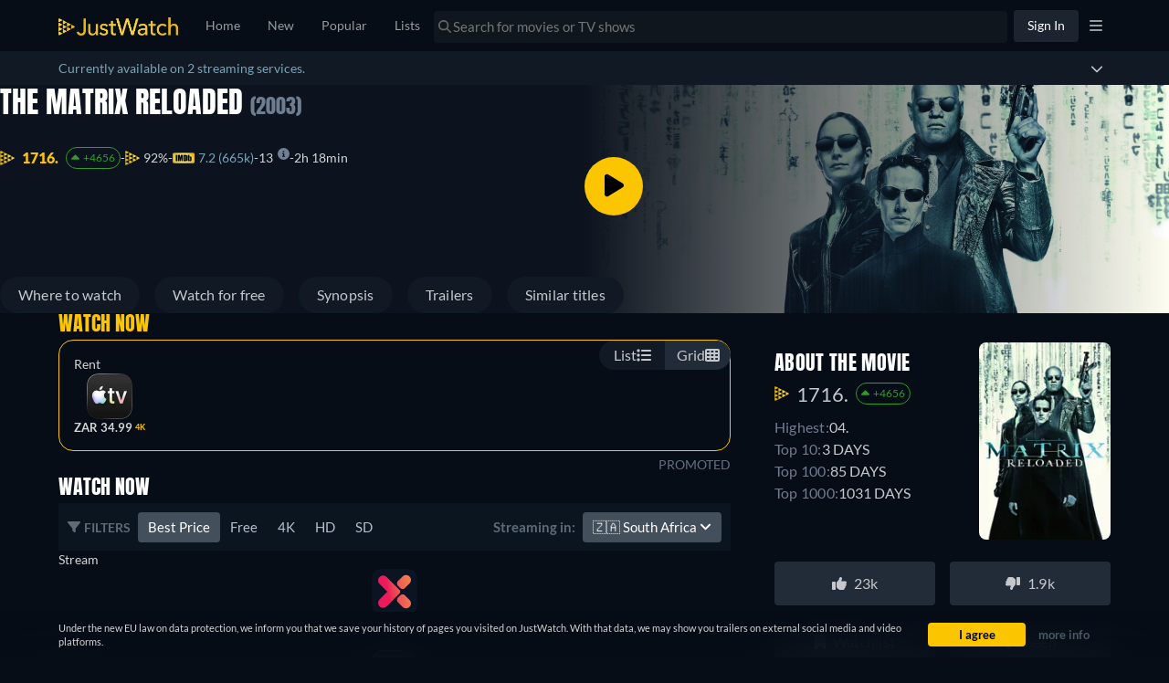

--- FILE ---
content_type: text/html; charset=utf-8
request_url: https://www.google.com/recaptcha/api2/aframe
body_size: 153
content:
<!DOCTYPE HTML><html><head><meta http-equiv="content-type" content="text/html; charset=UTF-8"></head><body><script nonce="jwc1JkQg0wrsUfHmVQ6VkQ">/** Anti-fraud and anti-abuse applications only. See google.com/recaptcha */ try{var clients={'sodar':'https://pagead2.googlesyndication.com/pagead/sodar?'};window.addEventListener("message",function(a){try{if(a.source===window.parent){var b=JSON.parse(a.data);var c=clients[b['id']];if(c){var d=document.createElement('img');d.src=c+b['params']+'&rc='+(localStorage.getItem("rc::a")?sessionStorage.getItem("rc::b"):"");window.document.body.appendChild(d);sessionStorage.setItem("rc::e",parseInt(sessionStorage.getItem("rc::e")||0)+1);localStorage.setItem("rc::h",'1769313845877');}}}catch(b){}});window.parent.postMessage("_grecaptcha_ready", "*");}catch(b){}</script></body></html>

--- FILE ---
content_type: text/javascript
request_url: https://www.justwatch.com/appassets/js/1769181797523_chunk-2d0c9573.f93a2f79.js
body_size: 500
content:
(window.webpackJsonp=window.webpackJsonp||[]).push([["chunk-2d0c9573"],{5970:function(t,n,e){"use strict";e.r(n),e.d(n,"initCoreWebVitalsMonitor",(function(){return o}));var i=e("51c1"),a=e("f65f");async function o(t){const{onCLS:n,onFCP:o,onFID:r,onLCP:l,onTTFB:c,onINP:d}=await e.e("chunk-2d0d09c7").then(e.bind(null,"695c"));function s(n){(function(t){const n=Array.from(t).reduce((t,n)=>{const e=Object.keys(n.additionalFlags).filter(t=>n.additionalFlags[t]).sort().join(",");return t[e]||(t[e]={metrics:[],additionalFlags:n.additionalFlags}),t[e].metrics.push(n.metric),t},{});return Object.values(n)})(n).forEach(n=>{a.TrackingHelper.trackEvent("corewebvitals",{nonInteraction:!0},[new i.k(new Set(n.metrics),{...t,...n.additionalFlags})])})}const u=new Set;function v(t){var n;const e={...null!==(n=document.querySelector("[data-jwtv-title]"))&&void 0!==n&&n?{jwtv_title:!0}:{}};"INP"===t.name&&(t.delta=0),u.add({metric:t,additionalFlags:e})}function b(){0!==u.size&&(s(u),u.clear())}n(v,{reportAllChanges:!0,durationThreshold:300}),o(v),c(v),l(t=>{var n;const e=t.value||0;e>1500&&null!==(n=t.attribution)&&void 0!==n&&n.element&&a.TrackingHelper.trackEvent("corewebvitals_attribution",{action:"measure_lcp",label:t.attribution.element,value:e,nonInteraction:!0})},{reportAllChanges:!0}),l(v),r(v),d(v),d(t=>{var n,e;const i=null!==(n=null===(e=t.attribution.eventEntry)||void 0===e?void 0:e.duration)&&void 0!==n?n:0;i>200&&a.TrackingHelper.trackEvent("corewebvitals_attribution",{action:"measure_inp",label:t.attribution.eventTarget,value:i,nonInteraction:!0})},{reportAllChanges:!0}),addEventListener("visibilitychange",()=>{"hidden"===document.visibilityState&&b()}),addEventListener("pagehide",b)}}}]);
//# sourceMappingURL=1769181797523_chunk-2d0c9573.f93a2f79.js.map

--- FILE ---
content_type: text/javascript
request_url: https://www.justwatch.com/appassets/js/1769181797523_chunk-e5198fe0.babc1c1c.js
body_size: 9330
content:
(window.webpackJsonp=window.webpackJsonp||[]).push([["chunk-e5198fe0"],{"000c":function(e,t,a){"use strict";a.d(t,"a",(function(){return l}));var o=a("17f0");function l({affiliationShortId:e,variant:t,country:a,placement:l,providerShortName:r,deviceType:n}){const i="control"===t?"ct":t.replace("variant_","v"),s=(u=n)&&"unknown"!==u?"mobile"===u?"mob":"web":null;var u;const c=["exp",e,i,a.toLowerCase(),l,s].filter(Boolean).join("-");if(!["prv","amp"].includes(r||""))return c;const d=Object(o.d)(a);return d?`${c}-${d}`:c}},2416:function(e,t,a){"use strict";a.r(t);var o=a("2b0e"),l=a("1a09"),r=a("5216"),n=a("8ea7"),i=a("f058"),s=a("375a"),u=a("71ff"),c=a("80c8"),d=a("bb09"),p=a("3546"),b=Object(o.defineComponent)({__name:"QualityTvRow",props:{providerShortName:null,shortName:null,title:null,isFreeBuyBox:{type:Boolean},additionalContexts:null,trackingContexts:null,seasonNumber:null,episodeNumber:null},setup(e){const t=e,{tc:b}=Object(i.b)(),f=Object(o.ref)(null),v=Object(o.computed)(()=>{var e;const t=(null===(e=f.value)||void 0===e?void 0:e.clientWidth)||0;return Math.round(t/87)}),m=Object(o.computed)(()=>t.additionalContexts.concat(t.trackingContexts)),{qtvTitles:g,onVisibilityChanged:h,clickoutUrls:y,ctaClickoutUrl:x,onCTAVisibilityChanged:O}=Object(s.a)({shortName:()=>t.shortName,sourceTitle:()=>t.title,titlesShownCount:v,additionalContexts:m,seasonNumber:()=>t.seasonNumber,episodeNumber:()=>t.episodeNumber}),_=Object(o.computed)(()=>{var e;return null===(e=g.value)||void 0===e||null===(e=e[0])||void 0===e||null===(e=e.offers)||void 0===e||null===(e=e.find(e=>"atp"===e.package.shortName))||void 0===e||null===(e=e.package)||void 0===e||null===(e=e.planOffers)||void 0===e||null===(e=e[0])||void 0===e?void 0:e.retailPrice}),j=Object(o.computed)(()=>p.b[t.shortName]),w=Object(o.computed)(()=>"FREE"===j.value),T=Object(o.computed)(()=>"TVOD"===j.value),C=Object(o.computed)(()=>"JWTV"===j.value?b("WEBAPP_STREAM_FOR_FREE"):"SVOD"===j.value?b("WEBAPP_STREAM_SIMILAR_TITLES"):b("WEBAPP_STREAM_WITH_FREE_TRIAL")),S=Object(o.computed)(()=>"jwt"===t.shortName),$=new Map;function I(e,t){return $.has(e.id)||$.set(e.id,a=>h(e,t,a)),$.get(e.id)}function k(){return $.has("cta")||$.set("cta",e=>O(e)),$.get("cta")}return{__sfc:!0,props:t,tc:b,titleListContainer:f,titlesShownCount:v,qtvAdditionalContexts:m,qtvTitles:g,onVisibilityChanged:h,clickoutUrls:y,ctaClickoutUrl:x,onCTAVisibilityChanged:O,retailPrice:_,qualityTVType:j,isFreeTrialQTV:w,isTVODTrialQTV:T,ctaText:C,isModal:S,observerCallbacks:$,imageUrl:function(e){return o.default.filter("Thumbor")({url:e,imageType:"poster"})},imbdScore:function(e){var t;return null===(t=e.content.scoring)||void 0===t||null===(t=t.imdbScore)||void 0===t?void 0:t.toFixed(1)},handleQTVClick:function(e,t){S.value&&(t&&Object(c.h)(t),u.ModalHelper.openModal(()=>a.e("chunk-8bc3af62").then(a.bind(null,"87f2")),{offer:e.offers[0],title:e,additionalContexts:Object(c.c)(t)},{cssClass:"trailer-modal"},"",!0,[]))},getVisibilityCallback:I,handleObservation:function(e,t){const a=I(e,t);return{...l.b,callback:a}},getCTAVisiblityCalback:k,handleCTAObservation:function(){const e=k();return{...l.b,callback:e}},ProviderIcon:r.a,DisclaimerButton:n.default,ClickoutAnchor:d.a}}}),f=(a("c4d0"),a("2877")),v=Object(f.a)(b,(function(){var e=this,t=e._self._c,a=e._self._setupProxy;return a.qtvTitles.length?t("div",{staticClass:"buybox-row"},[t("label",{staticClass:"buybox-row__label"},[e._t("default",(function(){return[e._v("Others")]}))],2),t("div",{staticClass:"buybox-row__quality-tv"},[t("div",{ref:"titleListContainer",staticClass:"buybox-row__quality-tv__offers"},e._l(a.qtvTitles,(function(o,l){return t("div",{directives:[{name:"observe-visibility",rawName:"v-observe-visibility",value:a.handleObservation(o,l),expression:"handleObservation(title, index)"}],key:o.id,staticClass:"quality-tv-title"},[t(a.isModal?"div":a.ClickoutAnchor,{key:a.clickoutUrls[l].toString(),tag:"component",staticClass:"quality-tv-title-anchor",attrs:{rel:a.isModal?void 0:"nofollow noopener",href:a.clickoutUrls[l]},on:{click:()=>a.handleQTVClick(o,a.clickoutUrls[l])}},[t("img",{staticClass:"poster",attrs:{src:o.content.posterUrl?a.imageUrl(o.content.posterUrl).replace("{format}","jpg"):void 0,alt:o.content.title}}),t("div",{staticClass:"poster-info"},[t("img",{staticClass:"logo",attrs:{src:"/appassets/img/imdb.png"}}),a.imbdScore(o)?t("div",{staticClass:"imdb-rating"},[e._v(e._s(a.imbdScore(o)))]):e._e()])])],1)})),0),t("div",{directives:[{name:"observe-visibility",rawName:"v-observe-visibility",value:a.handleCTAObservation(),expression:"handleCTAObservation()"}],staticClass:"anchor-wrapper"},[t(a.isModal?"div":a.ClickoutAnchor,{key:a.ctaClickoutUrl.toString()+"_cta",tag:"component",staticClass:"buybox-row__quality-tv__free-trial",class:{cta__highlight:a.isFreeTrialQTV},attrs:{href:a.ctaClickoutUrl,rel:a.isModal?void 0:"nofollow noopener"},on:{click:()=>a.handleQTVClick(a.qtvTitles[0],a.ctaClickoutUrl)}},[t(a.ProviderIcon,{key:e.providerShortName,staticClass:"icon",attrs:{providerShortName:e.providerShortName,size:"small",lazy:!1}}),a.isTVODTrialQTV?[t("div",{staticClass:"buybox-row__quality-tv__free-trial_cta_lg"},[e._v(" "+e._s(e.$t("WEBAPP_RENT_OR_BUY_SIMILAR_TITLES"))+" ")]),t("div",{staticClass:"buybox-row__quality-tv__free-trial_cta_sm"},[e._v(" "+e._s(e.$tc("WEBAPP_RENT_NOW"))+" ")])]:t("div",[e._v(e._s(a.ctaText))]),t("NoSSR",[a.retailPrice?t(a.DisclaimerButton,{attrs:{price:a.retailPrice}}):e._e()],1)],2)],1)])]):e._e()}),[],!1,null,"3154fd73",null);t.default=v.exports},"375a":function(e,t,a){"use strict";a.d(t,"a",(function(){return C})),a.d(t,"b",(function(){return S}));var o=a("3546"),l=a("eb87"),r=a("3ff7"),n=a("9c11"),i=a("18e5"),s=a("3654"),u=a("2b0e"),c=a("76f1"),d=a("4cb3"),p=a("4ba1"),b=a("6694"),f=a("ed4f"),v=a("1a09"),m=a("f382"),g=a("f65f"),h=a("80c8"),y=a("1ffe"),x=a("713d"),O=a("17f0");const _=Object.fromEntries(Object.entries({20:["US","CA"],21:["DE","AT","FR","CH","NL","ES","GB","IT"],22:["AU","JP"]}).flatMap(([e,t])=>t.map(t=>[t,e])));function j(e="ti",t){const a=function(e){var t;return null!==(t=_[e])&&void 0!==t?t:null}(t);return["amazon",t.toLowerCase(),"qtv",e,a].filter(Boolean).join("-")}var w=a("76d8"),T=a("68e6");function C({shortName:e,titlesShownCount:t,sourceTitle:a,additionalContexts:d=[],placement:_="TitlePage",seasonNumber:C=null,episodeNumber:I=null,titleCount:k=8,swiperIndex:P,providerFilter:V}){const E=Object(T.c)(),{country:q}=Object(n.f)(),{xServeTrack:A}=Object(n.a)(),{placement:N}=Object(l.c)("qtv"),{getQTVCompositionId:F}=S(),{setATVPlacementExpTags:M}=Object(w.a)(),U=Object(u.computed)(()=>Object(s.toValue)(e)),R=Object(u.computed)(()=>Object(s.toValue)(C)),D=Object(u.computed)(()=>Object(s.toValue)(I)),{promotionOffer:B}=Object(y.b)({title:a,offers:()=>[],hardcodedShortName:e}),L=Object(u.computed)(()=>{const e=Object(s.toValue)(a);return"Season"===e.__typename?e.show:e}),G=Object(u.computed)(()=>{var e;return null!==(e=Object(s.toValue)(d))&&void 0!==e?e:[]}),{qtvTitles:W,loading:Q,isQTVEmpty:z,similarityScores:H}=function({title:e,shortName:t,titleCount:a,providerFilter:o}){const l=Object(u.computed)(()=>{const t=Object(s.toValue)(e);return"Season"===t.__typename?t.show.id:t.id}),i=Object(u.computed)(()=>Object(s.toValue)(t)),d=Object(u.computed)(()=>{var e;return null!==(e=Object(s.toValue)(o))&&void 0!==e?e:{}}),{similarTitles:v,similarityScores:m,loading:g}=Object(r.a)({titleId:l,filters:()=>({imdbScore:{min:7.5},packages:[i.value],...d.value}),offerFilters:()=>({packages:[i.value]}),includeOffers:!0,first:a,minTitles:a}),h=Object(u.computed)(()=>!g.value&&v.value.length<a),{popularTitles:y,loading:x}=function({shortName:e,first:t,enabled:a,providerFilter:o}){const{country:l,language:r}=Object(n.f)(),{result:i,loading:d,onError:v}=Object(p.c)(b.c,()=>({country:l.value,popularTitlesSortBy:c.t.Popular_7Days,first:Object(s.toValue)(t),popularTitlesFilter:{packages:[Object(s.toValue)(e)],imdbScore:{min:8},...Object(s.toValue)(o)},language:r.value,offerFilters:{packages:[Object(s.toValue)(e)],preAffiliate:!0}}),()=>({enabled:Object(s.toValue)(a),errorPolicy:"all"})),m=Object(u.computed)(()=>{var e,t;return null!==(e=null===(t=i.value)||void 0===t||null===(t=t.popularTitles)||void 0===t||null===(t=t.edges)||void 0===t?void 0:t.map(({node:e})=>e))&&void 0!==e?e:[]});return v(a=>{Object(f.captureMessageForSentry)("[usePopularTitles - useQTV] Error fetching popular titles",{error:a,packages:[Object(s.toValue)(e)],first:Object(s.toValue)(t)},"error")}),{popularTitles:m,loading:d}}({shortName:t,first:a,enabled:h,providerFilter:d.value}),O=Object(u.computed)(()=>g.value||x.value),_=Object(u.computed)(()=>{if(O.value)return[];return(h.value?y.value:v.value).filter(e=>{var t,a;return(null!==(t=null===(a=e.offers)||void 0===a?void 0:a.length)&&void 0!==t?t:0)>0}).sort((e,t)=>{var a,o;return(null!==(a=t.content.scoring.imdbScore)&&void 0!==a?a:0)-(null!==(o=e.content.scoring.imdbScore)&&void 0!==o?o:0)})}),j=Object(u.computed)(()=>0===_.value.length),w=Object(u.computed)(()=>h.value?{}:m.value);return{qtvTitles:_,loading:O,isQTVEmpty:j,similarityScores:w}}({title:a,shortName:e,titleCount:k,providerFilter:V}),Y=Object(u.computed)(()=>o.d.FREE.includes(U.value)),J=Object(u.computed)(()=>{var e;const t=Y.value?B.value:null===(e=W.value[0])||void 0===e?void 0:e.offers[0];return{qtvTitleUrls:W.value.map(e=>new h.b(e.offers[0])),ctaUrl:new h.b(t)}}),X=Object(u.computed)(()=>J.value.qtvTitleUrls.map((e,t)=>e.apply(e=>function(e,t){var a;const o=null!==(a=H.value[t.id])&&void 0!==a?a:null;return e.apply(K).addContexts(ve(t)).addContexts(fe(be(t.id),o)).setTitleSourceId(t.id).updateContext("ClickoutContextGraphql","clickoutType","qtv")}(e,W.value[t])).apply(e=>function({url:e,qtvTitle:t,shortName:a,country:o,getCompositionId:l}){if("atp"===a&&e.set("uct_ctag",l(t.id)),["amp","prv"].includes(a)){if(!O.f.includes(o)){const t=j("ti",o);e.set("uct_ctag",t)}e.set("r",e.get("r").replace("app.primevideo.com","www.primevideo.com"))}return e}({url:e,qtvTitle:W.value[t],shortName:U.value,country:q.value,getCompositionId:be})).apply(M))),Z=Object(u.computed)(()=>J.value.ctaUrl.apply(ee).apply(e=>function({url:e,shortName:t,country:a,compositionId:o}){if("atp"===t)return e.set("uct_ctag",o);if(["amp","prv"].includes(t)){if(!O.f.includes(a)){const t=j("ft",a);e.set("uct_ctag",t)}return e.set("r",e.get("r").replace("app.primevideo.com","www.primevideo.com"))}return e}({url:e,shortName:U.value,country:q.value,compositionId:ie.value}).apply(M)));function K(e){return e.addContexts(oe.value).addContexts(G.value).setForTracking("offerLocation",x.d.FREE_TRIAL).set("uct_country",q.value).updateContext("ClickoutContextGraphql","placement",N).updateContext("ClickoutContextGraphql","swiperIndex",Object(s.toValue)(P)).setCanary(A.value).setAdIds(E.value)}function ee(e){return e.apply(K).addContexts(fe(ie.value)).updateContext("ClickoutContextGraphql","clickoutType","qtv_cta").addContexts(ne.value)}const te=Object(u.ref)(new Set),ae=Object(u.ref)([]),oe=Object(u.computed)(()=>{const{sortedIds:e,indexOffset:t}=$(W.value,ae.value);return new i.SnowplowImpressionContext(ae.value.length,t,e)}),le=Object(u.computed)(()=>{const e=Object.values(H.value);return 0===e.length?{min:null,max:null,avg:null}:{min:Math.min(...e),max:Math.max(...e),avg:e.reduce((e,t)=>e+t,0)/e.length}}),re=Object(u.computed)(()=>fe(ie.value)),ne=Object(u.computed)(()=>Y.value?new i.SnowplowTitleContextGraphql(L.value.objectId,L.value.objectType,R.value,D.value):ve(W.value[0])),ie=Object(u.computed)(()=>{const{sortedIds:e}=$(W.value,ae.value);return be(function(e){let t=function(e){let t=0;for(let a=0;a<e.length;a++)t=(t<<5)-t+e.charCodeAt(a),t|=0;return Math.abs(t).toString(36)}(e.join("-"));t.length<6?t=t.padEnd(6,"0"):t.length>6&&(t=t.slice(0,6));return t}(e))}),se=Object(u.computed)(()=>({additionalContexts:()=>[re.value],additionalProperties:()=>({value:Math.min(Object(s.toValue)(t),W.value.length)}),preventDuplicateAdditionalContext:!0})),{onIntersection:ue}=Object(v.c)({category:"recommender_feature",toContext:ve,...se.value}),ce=Object(u.computed)(()=>se.value.additionalContexts().concat(G.value)),{onIntersection:de}=Object(m.b)({additionalContexts:ce.value,additionalProperties:se.value.additionalProperties,groupId:"qtv"}),{onIntersection:pe}=Object(m.b)({additionalContexts:ce.value,additionalProperties:se.value.additionalProperties,groupId:"qtv_cta"});function be(e){var t;const a=null!==(t=L.value.id)&&void 0!==t?t:"nsid",l="TitlePage"===_?null:o.a[_],r=function(e){return["amp","prv"].includes(e)?"pv":"atp"===e?"qb":e}(U.value);return F(r,a,e,l)}function fe(e=null,t=null){return g.TrackingHelper.getRecommenderContext("quality_tv",L.value.id,R.value,null,e,le.value.min,le.value.max,le.value.avg,t)}function ve(e){const t=W.value.findIndex(t=>t.id===e.id),a=t>-1?t+1:void 0;return new i.SnowplowTitleContextGraphql(e.objectId,e.objectType,void 0,null,void 0,a)}return{qtvTitles:W,loading:Q,isQTVEmpty:z,onVisibilityChanged:function(e,t,a){!function(e,t){const a=te.value.has(t);if(e===a)return;e&&!a&&te.value.add(t);!e&&a&&te.value.delete(t);ae.value=Array.from(te.value)}(a,e.id),a&&setTimeout(()=>{ue(e,a),de(X.value[t],a,[ve(e)])},200)},onCTAVisibilityChanged:function(e){setTimeout(()=>{pe(Z.value,e,[ne.value])},200)},ctaClickoutUrl:Z,clickoutUrls:X}}function S(){const{deviceOs:e,deviceType:t}=Object(d.a)(),a=Object(u.computed)(()=>["ios","macos"].includes(e.value)?"os":"android"===e.value?"and":"ot"),o=Object(u.computed)(()=>"mobile"===t.value?"mo":"cm"),l=Object(u.computed)(()=>`${o.value}-${a.value}`);return{getQTVCompositionId:function(e,t,a,o){return[e,t,a,l.value,o].filter(Boolean).join("-")},deviceParam:l}}function $(e,t){const a=t.slice().sort((t,a)=>e.findIndex(e=>e.id===t)-e.findIndex(e=>e.id===a)),o=t.length>0?e.findIndex(e=>e.id===a[0]):0;return{sortedIds:a,indexOffset:o}}},"3ff7":function(e,t,a){"use strict";a.d(t,"a",(function(){return u}));var o=a("2b0e"),l=a("3654"),r=a("9c11"),n=a("4ba1"),i=a("ed4f"),s=a("c18c");function u(e){const{country:t,language:a}=Object(r.f)(),{isPremium:u}=Object(r.r)(),{titleId:c,filters:d={},minTitles:p=1,includeOffers:b=!1,isUpcoming:f=!1,first:v=8,offerFilters:m={}}=e,g=Object(o.computed)(()=>({language:a.value,country:t.value,filters:{excludeIrrelevantTitles:u.value,...Object(l.toValue)(d)},offerFilters:{...Object(l.toValue)(m),preAffiliate:!0}})),h=Object(o.computed)(()=>({...g.value,includeOffers:Object(l.toValue)(b),titleId:Object(l.toValue)(c),first:Object(l.toValue)(v)})),y=Object(o.computed)(()=>({...g.value,filters:{excludeIrrelevantTitles:u.value,...Object(l.toValue)(d)}})),x={errorPolicy:"all"};const{onError:O,result:_,loading:j}=function(e){return e?Object(n.c)(s.b,y,x):Object(n.c)(s.a,h,x)}(Object(l.toValue)(f));O(e=>Object(i.captureMessageForSentry)("[GraphQL Get Similar Titles Data]:",{error:e,where:"Component: useSimilarTitles"},"error"));const w=Object(o.computed)(()=>{var e,t,a;if(Object(l.toValue)(f))return[];const o=null===(e=_.value)||void 0===e?void 0:e.node;return o&&null!==(t=null===(a=o.similarTitlesV2.edges)||void 0===a?void 0:a.map(e=>e.node))&&void 0!==t?t:[]}),T=Object(o.computed)(()=>{var e,t;if(Object(l.toValue)(f))return{};const a=null===(e=_.value)||void 0===e?void 0:e.node;if(!a)return{};const o={};return null===(t=a.similarTitlesV2.edges)||void 0===t||t.forEach(e=>{null!=e.similarityScore&&(o[e.node.id]=e.similarityScore)}),o}),C=Object(o.computed)(()=>{var e,t;return Object(l.toValue)(f)&&null!==(e=null===(t=_.value)||void 0===t||null===(t=t.newTitles.edges)||void 0===t?void 0:t.map(e=>e.node))&&void 0!==e?e:[]}),S=Object(o.computed)(()=>Object(l.toValue)(f)?C.value:w.value),$=Object(o.computed)(()=>{var e;return(null===(e=S.value)||void 0===e?void 0:e.length)<Object(l.toValue)(p)});return{similarTitles:S,similarityScores:T,isEmpty:$,loading:j}}},"4f19":function(e,t,a){"use strict";a("7753")},6694:function(e,t,a){"use strict";a.d(t,"b",(function(){return i})),a.d(t,"a",(function(){return s})),a.d(t,"c",(function(){return u}));var o=a("5184"),l=a("62ad1");const r=o.a`
	fragment PopularTitleGraphql on MovieOrShow {
		__typename
		id
		objectId
		objectType
		content(country: $country, language: $language) {
			title
			fullPath
			originalReleaseYear
			shortDescription
			interactions {
				likelistAdditions
				dislikelistAdditions
			}
			scoring {
				imdbVotes
				imdbScore
				tmdbPopularity
				tmdbScore
				tomatoMeter
				certifiedFresh
				jwRating
			}
			interactions {
				votesNumber
			}
			dailymotionClips: clips(providers: [DAILYMOTION]) {
				sourceUrl
				externalId
				provider
				streamUrl
			}
			posterUrl(profile: $profile, format: $format)
			... on MovieOrShowOrSeasonContent {
				backdrops(profile: $backdropProfile, format: $format) {
					backdropUrl
				}
			}
			isReleased
			credits(role: $creditsRole) {
				name
				personId
			}
			runtime
			genres {
				translation(language: $language)
				shortName
			}
		}
		likelistEntry {
			createdAt
		}
		dislikelistEntry {
			createdAt
		}
		watchlistEntryV2 {
			createdAt
		}
		customlistEntries {
			createdAt
		}
		freeOffersCount: offerCount(country: $country, platform: WEB, filter: { monetizationTypes: [FREE, ADS] })
		watchNowOffer(country: $country, platform: WEB, filter: $watchNowFilter) {
			...WatchNowOffer
		}
		... on Movie {
			seenlistEntry {
				createdAt
			}
		}
		... on Show {
			tvShowTrackingEntry {
				createdAt
			}
			seenState(country: $country) {
				seenEpisodeCount
				progress
			}
		}
	}
	${l.b}
`;var n=a("5027");const i=o.a`
	query GetPopularTitles(
		$backdropProfile: BackdropProfile
		$country: Country!
		$first: Int! = 70
		$format: ImageFormat
		$language: Language!
		$after: String
		$popularTitlesFilter: TitleFilter
		$popularTitlesSortBy: PopularTitlesSorting! = POPULAR
		$profile: PosterProfile
		$sortRandomSeed: Int! = 0
		$watchNowFilter: WatchNowOfferFilter!
		$offset: Int = 0
		$creditsRole: CreditRole! = DIRECTOR
	) {
		popularTitles(
			country: $country
			filter: $popularTitlesFilter
			first: $first
			sortBy: $popularTitlesSortBy
			sortRandomSeed: $sortRandomSeed
			offset: $offset
			after: $after
		) {
			__typename
			edges {
				cursor
				node {
					...PopularTitleGraphql
				}
			}
			pageInfo {
				startCursor
				endCursor
				hasPreviousPage
				hasNextPage
			}
			totalCount
		}
	}
	${r}
`,s=o.a`
	query GetPopularMetaData($fullPath: String!, $site: String) {
		metaData: urlV2(fullPath: $fullPath, site: $site) {
			id
			urlID
			metaTitle
			metaDescription
		}
	}
`,u=o.a`
	query GetQTVPopularTitles(
		$backdropProfile: BackdropProfile
		$country: Country!
		$first: Int! = 8
		$format: ImageFormat
		$language: Language!
		$after: String
		$popularTitlesFilter: TitleFilter
		$popularTitlesSortBy: PopularTitlesSorting! = POPULAR_7_DAYS
		$profile: PosterProfile
		$sortRandomSeed: Int! = 0
		$offset: Int = 0
		$offerFilters: OfferFilter = { packages: ["atp"] }
	) {
		popularTitles(
			country: $country
			filter: $popularTitlesFilter
			first: $first
			sortBy: $popularTitlesSortBy
			sortRandomSeed: $sortRandomSeed
			offset: $offset
			after: $after
		) {
			__typename
			edges {
				node {
					__typename
					id
					objectId
					objectType
					content(country: $country, language: $language) {
						title
						fullPath
						scoring {
							imdbVotes
							imdbScore
							tomatoMeter
							certifiedFresh
							jwRating
						}
						posterUrl(profile: $profile, format: $format)
						... on MovieOrShowOrSeasonContent {
							backdrops(profile: $backdropProfile, format: $format) {
								backdropUrl
							}
						}
					}
					offers(country: $country, platform: WEB, filter: $offerFilters) {
						...TitleOffer
					}
				}
			}
		}
	}
	${n.b}
`},"68e6":function(e,t,a){"use strict";a.d(t,"b",(function(){return f})),a.d(t,"c",(function(){return v})),a.d(t,"a",(function(){return g}));var o=a("2b0e"),l=a("6815"),r=a("4ba1"),n=a("9c11"),i=a("ed4f"),s=a("76f1"),u=a("3654");const c=a("5184").a`
	mutation GetPlacement($input: GetAdInput!) {
		getPlacement(input: $input) {
			ads {
				adContent
				name
				adID
				campaignID
			}
			bidID
		}
	}
`;var d=a("7d2e"),p=a("18e5");const b=Symbol();function f(e){var t,a;const p=Object(l.b)(),{country:f}=Object(n.f)(),{isProUser:v}=Object(n.r)(),{allProvidersByShortName:m}=Object(n.b)(),g=null!==(t=null==d||null===(a=d.ad_server)||void 0===a?void 0:a.countries)&&void 0!==t?t:[],h=Object(o.computed)(()=>Object(u.toValue)(e.placement)),y=Object(o.computed)(()=>Object(u.toValue)(e.providers)),x=(Object(o.computed)(()=>Object(u.toValue)(e.enabled)),Object(o.computed)(()=>g.includes(f.value))),O=Object(o.computed)(()=>v.value||null==h.value?null:{placement:h.value,providers:y.value}),_=Object(o.computed)(()=>({country:f.value,expectedResult:JSON.stringify(O.value),limit:1,placements:["buybox"],platform:s.s.Web,url:p.path,jwEntityID:e.titleSourceId})),{mutate:j,onError:w}=Object(r.b)(c),T=Object(o.ref)(null);w(e=>{Object(i.captureMessageForSentry)("[GetPlacement Mutation]:",{error:e,where:"useAdServer.ts mutation",promotion:{placement:h.value,providers:y.value}},"error")});const C=Object(o.computed)(()=>{var e,t,a,o,l;if(null===(e=T.value)||void 0===e||!e.getPlacement)return{adId:null,bidId:null,campaignId:null};const r=T.value.getPlacement,n=null===(t=r.ads)||void 0===t?void 0:t[0];return{adId:null!==(a=null==n?void 0:n.adID)&&void 0!==a?a:null,bidId:null!==(o=r.bidID)&&void 0!==o?o:null,campaignId:null!==(l=null==n?void 0:n.campaignID)&&void 0!==l?l:null}});Object(o.provide)(b,C);const S=Object(o.computed)(()=>{var e;if(!T.value||!x.value)return null;const t=null===(e=T.value)||void 0===e||null===(e=e.getPlacement.ads)||void 0===e?void 0:e[0].adContent;return t?JSON.parse(t):null}),$=Object(o.computed)(()=>{const e=S.value;if(!e)return!1;const{provider:t,presentation:a}=e;return!(!t||!a)&&(q(a)&&!!m.value[t])}),I=Object(o.computed)(()=>T&&x.value&&S.value&&$.value?S.value:null),k=Object(o.computed)(()=>I.value&&q(I.value.presentation)?I.value.presentation:null),P=Object(o.computed)(()=>{var e,t;return null!==(e=null===(t=I.value)||void 0===t?void 0:t.provider)&&void 0!==e?e:null}),V=Object(o.computed)(()=>x.value?$.value?"enabled":"invalid_response":"disabled"),E=Object(o.computed)(()=>!!I.value&&"enabled"===V.value);function q(e){return["ft","sqtv","qtv"].includes(e||"")}return Object(o.onMounted)(()=>{j({input:_.value}).then(e=>{null!=e&&e.data&&(T.value=e.data)})}),{hasPromotionFromAdServer:E,placementFromAdServer:k,shortNameFromAdServer:P,promotion:I,isValidAdServerPlacement:q,adServerRenderAction:V,adServerIds:C}}function v(){return Object(o.inject)(b,Object(o.ref)(null))}function m(e){return new p.SnowplowFlexContext({data:{ad_server:e}})}function g(e=[],t){return[...e,m(t)]}},"76d8":function(e,t,a){"use strict";a.d(t,"a",(function(){return s}));var o=a("4cb3"),l=a("84e9"),r=a("000c"),n=a("2b0e");const i={control:"ft",variant_1:"sqtv",variant_2:"qtv",variant_3:"ft",variant_4:"sqtv",variant_5:"qtv"};function s(){const{activeVariantWithControlGroup:e,experimentInfo:t}=Object(l.d)("ATV_PLACEMENTS_EXP"),{deviceType:a}=Object(o.a)(),s=Object(n.computed)(()=>e.value?i[e.value]:null),u=Object(n.computed)(()=>e.value?"atp":null);return{atvPlacementsExpPlacement:s,setATVPlacementExpTags:function(o){if(!e.value||!s.value)return o;const l=t.value.affiliationShortId,n=Object(r.a)({affiliationShortId:l,variant:e.value,country:"US",placement:s.value,deviceType:a.value});return o.set("uct_ctag",n)},atpExpHardcodedShortName:u}}},7753:function(e,t,a){var o=a("ebe71");o.__esModule&&(o=o.default),"string"==typeof o&&(o=[[e.i,o,""]]),o.locals&&(e.exports=o.locals);(0,a("499e").default)("99981798",o,!0,{sourceMap:!1,shadowMode:!1})},"8ea7":function(e,t,a){"use strict";a.r(t);var o=a("2b0e"),l=a("2c28"),r=a("9c11"),n=a("f058"),i=Object(o.defineComponent)({__name:"DisclaimerButton",props:{price:{default:""},disclaimerText:null},setup(e){const t=e,i=Object(o.getCurrentInstance)();let s=null;const{y:u}=Object(l.useWindowScroll)(),{country:c}=Object(r.f)(),d=["MX","DE","US","CA","AU","UK","GB","IE","NZ","ZA"],p=Object(o.computed)(()=>d.includes(c.value)||null!=t.disclaimerText),{t:b,tc:f}=Object(n.b)();return Object(o.onMounted)(()=>{0}),Object(o.watch)(u,()=>{s&&s.dismiss()}),{__sfc:!0,props:t,instance:i,popover:s,y:u,country:c,acceptedCountries:d,showDisclaimer:p,t:b,tc:f,openDisclaimer:async function(){const{popoverController:e}=await a.e("chunk-3af75062").then(a.bind(null,"e2dc"));s=await e.create({cssClass:"disclaimer-popover",component:{render:e=>t.disclaimerText?e("div",{class:"disclaimer-text"},[e("span",t.disclaimerText)]):e("div",{class:"disclaimer-text"},[e("span",f("WEBAPP_APPLE_DISCLAIMER_TEXT")),e("span",b("WEBAPP_APPLE_DISCLAIMER_SUB_TEXT",{price:t.price}))])},componentProps:{parent:null==i?void 0:i.proxy,propsData:{}},event:event,mode:"ios"}),s.present(),s.onDidDismiss().then(()=>{s=null})}}}}),s=(a("4f19"),a("2877")),u=Object(s.a)(i,(function(){var e=this._self._c,t=this._self._setupProxy;return t.showDisclaimer?e("button",{staticClass:"tooltip disclaimer-button",on:{click:function(e){return e.preventDefault(),e.stopPropagation(),t.openDisclaimer.apply(null,arguments)}}},[e("img",{attrs:{src:"/appassets/img/info-icon-dark.svg",height:"16",alt:"info"}})]):this._e()}),[],!1,null,null,null);t.default=u.exports},acfe:function(e,t,a){(t=a("24fb")(!1)).push([e.i,".buybox-row[data-v-3154fd73]{display:flex;gap:16px;align-items:center;height:160px}.buybox-row.full-height[data-v-3154fd73]{height:auto;gap:0}.buybox-row.full-height .buybox-row__label[data-v-3154fd73]{height:unset;align-self:stretch}.buybox-row[data-v-3154fd73]:last-of-type{margin-bottom:16px}.buybox-row__label[data-v-3154fd73]{margin:1px 0 0;padding:16px 4px;min-height:90px;height:160px;font-size:14px;font-weight:400;line-height:100%;letter-spacing:.24px;text-transform:uppercase;flex-shrink:0;display:flex;align-items:center;justify-content:center;writing-mode:vertical-lr;transform:rotate(180deg);color:#797a7b;background:#e6e6e6}.buybox-row__offers[data-v-3154fd73]{display:flex;gap:16px;overflow-x:auto;scrollbar-width:none}.buybox-row__quality-tv[data-v-3154fd73]{display:flex;flex-direction:column;width:92%;gap:8px;max-width:680px}@media(max-width:550px){.buybox-row__quality-tv[data-v-3154fd73]{width:85%}}.buybox-row__quality-tv__offers[data-v-3154fd73]{width:100%;display:flex;justify-content:flex-start;margin-top:16px;overflow-x:auto;overflow-y:hidden}.buybox-row__quality-tv__offers .quality-tv-title[data-v-3154fd73]{width:65px;min-width:65px;height:104px;cursor:pointer}.buybox-row__quality-tv__offers .quality-tv-title[data-v-3154fd73]:not(:last-child){margin-inline-end:22px}.buybox-row__quality-tv__offers .quality-tv-title-anchor[data-v-3154fd73]{display:flex;flex-direction:column;align-items:center;gap:8px}.buybox-row__quality-tv__offers .quality-tv-title .poster[data-v-3154fd73]{width:48px;height:72px;border-radius:4px;margin-left:auto;margin-right:auto}.buybox-row__quality-tv__offers .quality-tv-title .poster-info[data-v-3154fd73]{width:55px;height:24px;display:flex;gap:8px;align-items:center;justify-content:flex-end;margin-left:auto;margin-right:auto}.buybox-row__quality-tv__offers .quality-tv-title .poster-info .logo[data-v-3154fd73]{width:24px;height:12px}.buybox-row__quality-tv__offers .quality-tv-title .poster-info .imdb-rating[data-v-3154fd73]{color:#78a6b8;font-weight:400;line-height:24px;font-size:16px;text-align:end}.buybox-row__quality-tv__free-trial[data-v-3154fd73]{background:#303740;color:#c6c8cd;padding:0,16px;border-radius:8px;display:flex;gap:10px;align-items:center;justify-content:center;width:100%;height:40px;font-weight:900;line-height:16px;font-size:16px;cursor:pointer}.buybox-row__quality-tv__free-trial[data-v-3154fd73]:hover{background:rgba(48,55,64,.7960784314)}.buybox-row__quality-tv__free-trial.cta__highlight[data-v-3154fd73]{background-color:#fbc500;color:#000}.buybox-row__quality-tv__free-trial.cta__highlight[data-v-3154fd73]:hover{background:rgba(251,197,0,.6941176471)}@media(max-width:600px){.buybox-row__quality-tv__free-trial_cta_lg[data-v-3154fd73]{display:none}}@media(min-width:600px){.buybox-row__quality-tv__free-trial_cta_sm[data-v-3154fd73]{display:none}}",""]),e.exports=t},be00:function(e,t,a){var o=a("acfe");o.__esModule&&(o=o.default),"string"==typeof o&&(o=[[e.i,o,""]]),o.locals&&(e.exports=o.locals);(0,a("499e").default)("e350c5b8",o,!0,{sourceMap:!1,shadowMode:!1})},c18c:function(e,t,a){"use strict";a.d(t,"c",(function(){return r})),a.d(t,"a",(function(){return n})),a.d(t,"b",(function(){return i}));var o=a("5184"),l=a("5027");const r=o.a`
	fragment SimilarTitle on MovieOrShowOrSeason {
		id
		objectId
		objectType
		content(country: $country, language: $language) {
			title
			posterUrl
			fullPath
			genres {
				translation(language: $language)
			}
			backdrops {
				backdropUrl
			}
			scoring {
				imdbVotes
				imdbScore
				tomatoMeter
				certifiedFresh
				jwRating
			}
			interactions {
				votesNumber
			}
		}
		... on MovieOrShow {
			watchlistEntryV2 {
				createdAt
			}
			likelistEntry {
				createdAt
			}
			dislikelistEntry {
				createdAt
			}
		}
		... on Movie {
			seenlistEntry {
				createdAt
			}
		}
		... on Show {
			seenState(country: $country) {
				progress
				seenEpisodeCount
			}
		}
		... on Season {
			content(country: $country, language: $language) {
				seasonNumber
			}
			show {
				id
				objectId
				objectType
				__typename
				content(country: $country, language: $language) {
					title
				}
			}
		}
	}
`,n=o.a`
	query GetSimilarTitles(
		$country: Country!
		$titleId: ID!
		$language: Language!
		$filters: TitleFilter
		$includeOffers: Boolean! = false
		$first: Int! = 12
		$offerFilters: OfferFilter! = { packages: ["atp"] }
	) {
		node(id: $titleId) {
			id
			... on MovieOrShow {
				similarTitlesV2(country: $country, filter: $filters, first: $first) {
					edges {
						node {
							...SimilarTitle
							offers(country: $country, platform: WEB, filter: $offerFilters)
								@include(if: $includeOffers) {
								...TitleOffer
							}
						}
						similarityScore
					}
				}
			}
		}
	}
	${r}
	${l.b}
`,i=o.a`
	query GetSimilarUpcomingTitles($country: Country!, $language: Language!, $filters: TitleFilter) {
		newTitles(country: $country, pageType: UPCOMING, filter: $filters) {
			edges {
				node {
					id
					... on MovieOrShow {
						...SimilarTitle
					}
					... on Season {
						objectId
						objectType
						content(country: $country, language: $language) {
							title
							posterUrl
							fullPath
							backdrops {
								backdropUrl
							}
							scoring {
								imdbScore
							}
							seasonNumber
						}
						show {
							id
							objectId
							objectType
							content(country: $country, language: $language) {
								title
							}
						}
					}
				}
			}
		}
	}
	${r}
`},c4d0:function(e,t,a){"use strict";a("be00")},ebe71:function(e,t,a){(t=a("24fb")(!1)).push([e.i,':root{--balloon-border-radius:2px;--balloon-color:rgba(16,16,16,0.95);--balloon-text-color:#fff;--balloon-font-size:12px;--balloon-move:4px}button[aria-label][data-balloon-pos]{overflow:visible}[aria-label][data-balloon-pos]{position:relative;cursor:pointer}[aria-label][data-balloon-pos]:after{text-indent:0;font-family:-apple-system,BlinkMacSystemFont,Segoe UI,Roboto,Oxygen,Ubuntu,Cantarell,Open Sans,Helvetica Neue,sans-serif;font-weight:400;font-style:normal;text-shadow:none;font-size:var(--balloon-font-size);background:var(--balloon-color);border-radius:2px;color:var(--balloon-text-color);border-radius:var(--balloon-border-radius);content:attr(aria-label);padding:.5em 1em;white-space:nowrap}[aria-label][data-balloon-pos]:after,[aria-label][data-balloon-pos]:before{opacity:0;pointer-events:none;transition:all .18s ease-out .18s;position:absolute;z-index:10}[aria-label][data-balloon-pos]:before{width:0;height:0;border:5px solid transparent;border-top:5px solid var(--balloon-color);content:""}[aria-label][data-balloon-pos]:hover:after,[aria-label][data-balloon-pos]:hover:before,[aria-label][data-balloon-pos]:not([data-balloon-nofocus]):focus:after,[aria-label][data-balloon-pos]:not([data-balloon-nofocus]):focus:before,[aria-label][data-balloon-pos][data-balloon-visible]:after,[aria-label][data-balloon-pos][data-balloon-visible]:before{opacity:1;pointer-events:none}[aria-label][data-balloon-pos].font-awesome:after{font-family:FontAwesome,-apple-system,BlinkMacSystemFont,Segoe UI,Roboto,Oxygen,Ubuntu,Cantarell,Open Sans,Helvetica Neue,sans-serif}[aria-label][data-balloon-pos][data-balloon-break]:after{white-space:pre}[aria-label][data-balloon-pos][data-balloon-break][data-balloon-length]:after{white-space:pre-line;word-break:break-word}[aria-label][data-balloon-pos][data-balloon-blunt]:after,[aria-label][data-balloon-pos][data-balloon-blunt]:before{transition:none}[aria-label][data-balloon-pos][data-balloon-pos=down]:hover:after,[aria-label][data-balloon-pos][data-balloon-pos=down]:hover:before,[aria-label][data-balloon-pos][data-balloon-pos=down][data-balloon-visible]:after,[aria-label][data-balloon-pos][data-balloon-pos=down][data-balloon-visible]:before,[aria-label][data-balloon-pos][data-balloon-pos=up]:hover:after,[aria-label][data-balloon-pos][data-balloon-pos=up]:hover:before,[aria-label][data-balloon-pos][data-balloon-pos=up][data-balloon-visible]:after,[aria-label][data-balloon-pos][data-balloon-pos=up][data-balloon-visible]:before{transform:translate(-50%)}[aria-label][data-balloon-pos][data-balloon-pos*=-left]:after{left:0}[aria-label][data-balloon-pos][data-balloon-pos*=-left]:before{left:5px}[aria-label][data-balloon-pos][data-balloon-pos*=-right]:after{right:0}[aria-label][data-balloon-pos][data-balloon-pos*=-right]:before{right:5px}[aria-label][data-balloon-pos][data-balloon-po*=-left]:hover:after,[aria-label][data-balloon-pos][data-balloon-po*=-left]:hover:before,[aria-label][data-balloon-pos][data-balloon-po*=-left][data-balloon-visible]:after,[aria-label][data-balloon-pos][data-balloon-po*=-left][data-balloon-visible]:before,[aria-label][data-balloon-pos][data-balloon-pos*=-right]:hover:after,[aria-label][data-balloon-pos][data-balloon-pos*=-right]:hover:before,[aria-label][data-balloon-pos][data-balloon-pos*=-right][data-balloon-visible]:after,[aria-label][data-balloon-pos][data-balloon-pos*=-right][data-balloon-visible]:before{transform:translate(0)}[aria-label][data-balloon-pos][data-balloon-pos^=up]:after,[aria-label][data-balloon-pos][data-balloon-pos^=up]:before{bottom:100%;transform-origin:top;transform:translateY(var(--balloon-move))}[aria-label][data-balloon-pos][data-balloon-pos^=up]:after{margin-bottom:10px}[aria-label][data-balloon-pos][data-balloon-pos=up]:after,[aria-label][data-balloon-pos][data-balloon-pos=up]:before{left:50%;transform:translate(-50%,var(--balloon-move))}[aria-label][data-balloon-pos][data-balloon-pos^=down]:after,[aria-label][data-balloon-pos][data-balloon-pos^=down]:before{top:100%;transform:translateY(calc(var(--balloon-move)*-1))}[aria-label][data-balloon-pos][data-balloon-pos^=down]:after{margin-top:10px}[aria-label][data-balloon-pos][data-balloon-pos^=down]:before{width:0;height:0;border:5px solid transparent;border-bottom:5px solid var(--balloon-color)}[aria-label][data-balloon-pos][data-balloon-pos=down]:after,[aria-label][data-balloon-pos][data-balloon-pos=down]:before{left:50%;transform:translate(-50%,calc(var(--balloon-move)*-1))}[aria-label][data-balloon-pos][data-balloon-pos=left]:hover:after,[aria-label][data-balloon-pos][data-balloon-pos=left]:hover:before,[aria-label][data-balloon-pos][data-balloon-pos=left][data-balloon-visible]:after,[aria-label][data-balloon-pos][data-balloon-pos=left][data-balloon-visible]:before,[aria-label][data-balloon-pos][data-balloon-pos=right]:hover:after,[aria-label][data-balloon-pos][data-balloon-pos=right]:hover:before,[aria-label][data-balloon-pos][data-balloon-pos=right][data-balloon-visible]:after,[aria-label][data-balloon-pos][data-balloon-pos=right][data-balloon-visible]:before{transform:translateY(-50%)}[aria-label][data-balloon-pos][data-balloon-pos=left]:after,[aria-label][data-balloon-pos][data-balloon-pos=left]:before{right:100%;top:50%;transform:translate(var(--balloon-move),-50%)}[aria-label][data-balloon-pos][data-balloon-pos=left]:after{margin-right:10px}[aria-label][data-balloon-pos][data-balloon-pos=left]:before{width:0;height:0;border:5px solid transparent;border-left:5px solid var(--balloon-color)}[aria-label][data-balloon-pos][data-balloon-pos=right]:after,[aria-label][data-balloon-pos][data-balloon-pos=right]:before{left:100%;top:50%;transform:translate(calc(var(--balloon-move)*-1),-50%)}[aria-label][data-balloon-pos][data-balloon-pos=right]:after{margin-left:10px}[aria-label][data-balloon-pos][data-balloon-pos=right]:before{width:0;height:0;border:5px solid transparent;border-right:5px solid var(--balloon-color)}[aria-label][data-balloon-pos][data-balloon-length]:after{white-space:normal}[aria-label][data-balloon-pos][data-balloon-length=small]:after{width:80px}[aria-label][data-balloon-pos][data-balloon-length=medium]:after{width:150px}[aria-label][data-balloon-pos][data-balloon-length=large]:after{width:260px}[aria-label][data-balloon-pos][data-balloon-length=xlarge]:after{width:380px}@media screen and (max-width:768px){[aria-label][data-balloon-pos][data-balloon-length=xlarge]:after{width:90vw}}[aria-label][data-balloon-pos][data-balloon-length=fit]:after{width:100%}.disclaimer-button{background-color:transparent;border:none;color:#c6c8cd;cursor:pointer;font-size:15px;padding:0}.disclaimer-popover{--background:#111924}.disclaimer-popover .popover-content{max-width:280px;width:inherit}.disclaimer-popover .popover-arrow{height:11px}.disclaimer-popover .popover-arrow:after{border:1px solid #39424d;z-index:11}.disclaimer-popover .disclaimer-text{width:100%;display:flex;flex-direction:column;align-items:flex-start;justify-content:flex-start;font-size:16px;color:#c6c8cd;gap:20px;border:1px solid #39424d;background:#111924;border-radius:12px;padding:16px}',""]),e.exports=t}}]);
//# sourceMappingURL=1769181797523_chunk-e5198fe0.babc1c1c.js.map

--- FILE ---
content_type: text/javascript
request_url: https://www.justwatch.com/appassets/js/1769181797523_chunk-207d95a7.72e20373.js
body_size: 415
content:
(window.webpackJsonp=window.webpackJsonp||[]).push([["chunk-207d95a7"],{"2c10":function(t,o,n){"use strict";n("428e")},"428e":function(t,o,n){var e=n("a199");e.__esModule&&(e=e.default),"string"==typeof e&&(e=[[t.i,e,""]]),e.locals&&(t.exports=e.locals);(0,n("499e").default)("33401c98",e,!0,{sourceMap:!1,shadowMode:!1})},"9b37":function(t,o,n){"use strict";n.r(o);var e=n("2b0e"),a=n("11ca"),i=Object(e.defineComponent)({__name:"TitlePosterRibbonGraphqlLite",props:{position:{default:"left"},additionalContexts:{default:()=>[]}},setup(t){const o=t;return{__sfc:!0,props:o,onRibbonClick:async()=>{const{preventNonSignedInAction:t}=await n.e("chunk-5d0cccc9").then(n.bind(null,"17a6"));t(void 0,o.additionalContexts)},faBookmark:a.g}}}),c=(n("2c10"),n("2877")),r=Object(c.a)(i,(function(){var t=this._self._c,o=this._self._setupProxy;return t("FontAwesomeIcon",{staticClass:"ribbon ribbon--left",attrs:{icon:o.faBookmark},on:{click:function(t){return t.preventDefault(),t.stopPropagation(),o.onRibbonClick.apply(null,arguments)}}})}),[],!1,null,"49a0d6cc",null);o.default=r.exports},a199:function(t,o,n){(o=n("24fb")(!1)).push([t.i,".ribbon[data-v-49a0d6cc]{position:absolute;z-index:2;font-size:32px;padding:0 8px 8px;top:-2px;color:#fff;opacity:.3}[dir=ltr] .ribbon--left[data-v-49a0d6cc]{left:0}[dir=rtl] .ribbon--left[data-v-49a0d6cc]{right:0}.ribbon[data-v-49a0d6cc]:hover{opacity:.7;cursor:pointer}",""]),t.exports=o}}]);
//# sourceMappingURL=1769181797523_chunk-207d95a7.72e20373.js.map

--- FILE ---
content_type: text/javascript
request_url: https://www.justwatch.com/appassets/js/1769181797523_npm.vueuse.55d4b48c.js
body_size: 10439
content:
(window.webpackJsonp=window.webpackJsonp||[]).push([["npm.vueuse"],{"0e5d":function(e,t,n){"use strict";n.r(t),n.d(t,"createApp",(function(){return l})),n.d(t,"Vue2",(function(){return i})),n.d(t,"isVue2",(function(){return o})),n.d(t,"isVue3",(function(){return u})),n.d(t,"install",(function(){return a})),n.d(t,"warn",(function(){return c})),n.d(t,"Fragment",(function(){return f})),n.d(t,"Transition",(function(){return d})),n.d(t,"TransitionGroup",(function(){return v})),n.d(t,"Teleport",(function(){return m})),n.d(t,"Suspense",(function(){return p})),n.d(t,"KeepAlive",(function(){return h})),n.d(t,"hasInjectionContext",(function(){return b}));var r=n("2b0e");n.d(t,"Vue",(function(){return r.default})),n.d(t,"EffectScope",(function(){return r.EffectScope})),n.d(t,"computed",(function(){return r.computed})),n.d(t,"customRef",(function(){return r.customRef})),n.d(t,"defineAsyncComponent",(function(){return r.defineAsyncComponent})),n.d(t,"defineComponent",(function(){return r.defineComponent})),n.d(t,"del",(function(){return r.del})),n.d(t,"effectScope",(function(){return r.effectScope})),n.d(t,"getCurrentInstance",(function(){return r.getCurrentInstance})),n.d(t,"getCurrentScope",(function(){return r.getCurrentScope})),n.d(t,"h",(function(){return r.h})),n.d(t,"inject",(function(){return r.inject})),n.d(t,"isProxy",(function(){return r.isProxy})),n.d(t,"isReactive",(function(){return r.isReactive})),n.d(t,"isReadonly",(function(){return r.isReadonly})),n.d(t,"isRef",(function(){return r.isRef})),n.d(t,"isShallow",(function(){return r.isShallow})),n.d(t,"markRaw",(function(){return r.markRaw})),n.d(t,"mergeDefaults",(function(){return r.mergeDefaults})),n.d(t,"nextTick",(function(){return r.nextTick})),n.d(t,"onActivated",(function(){return r.onActivated})),n.d(t,"onBeforeMount",(function(){return r.onBeforeMount})),n.d(t,"onBeforeUnmount",(function(){return r.onBeforeUnmount})),n.d(t,"onBeforeUpdate",(function(){return r.onBeforeUpdate})),n.d(t,"onDeactivated",(function(){return r.onDeactivated})),n.d(t,"onErrorCaptured",(function(){return r.onErrorCaptured})),n.d(t,"onMounted",(function(){return r.onMounted})),n.d(t,"onRenderTracked",(function(){return r.onRenderTracked})),n.d(t,"onRenderTriggered",(function(){return r.onRenderTriggered})),n.d(t,"onScopeDispose",(function(){return r.onScopeDispose})),n.d(t,"onServerPrefetch",(function(){return r.onServerPrefetch})),n.d(t,"onUnmounted",(function(){return r.onUnmounted})),n.d(t,"onUpdated",(function(){return r.onUpdated})),n.d(t,"provide",(function(){return r.provide})),n.d(t,"proxyRefs",(function(){return r.proxyRefs})),n.d(t,"reactive",(function(){return r.reactive})),n.d(t,"readonly",(function(){return r.readonly})),n.d(t,"ref",(function(){return r.ref})),n.d(t,"set",(function(){return r.set})),n.d(t,"shallowReactive",(function(){return r.shallowReactive})),n.d(t,"shallowReadonly",(function(){return r.shallowReadonly})),n.d(t,"shallowRef",(function(){return r.shallowRef})),n.d(t,"toRaw",(function(){return r.toRaw})),n.d(t,"toRef",(function(){return r.toRef})),n.d(t,"toRefs",(function(){return r.toRefs})),n.d(t,"triggerRef",(function(){return r.triggerRef})),n.d(t,"unref",(function(){return r.unref})),n.d(t,"useAttrs",(function(){return r.useAttrs})),n.d(t,"useCssModule",(function(){return r.useCssModule})),n.d(t,"useCssVars",(function(){return r.useCssVars})),n.d(t,"useListeners",(function(){return r.useListeners})),n.d(t,"useSlots",(function(){return r.useSlots})),n.d(t,"version",(function(){return r.version})),n.d(t,"watch",(function(){return r.watch})),n.d(t,"watchEffect",(function(){return r.watchEffect})),n.d(t,"watchPostEffect",(function(){return r.watchPostEffect})),n.d(t,"watchSyncEffect",(function(){return r.watchSyncEffect}));var o=!0,u=!1,i=r.default,c=r.default.util.warn;function a(){}function l(e,t){var n,o={},u={config:r.default.config,use:r.default.use.bind(r.default),mixin:r.default.mixin.bind(r.default),component:r.default.component.bind(r.default),provide:function(e,t){return o[e]=t,this},directive:function(e,t){return t?(r.default.directive(e,t),u):r.default.directive(e)},mount:function(u,i){return n||((n=new r.default(Object.assign({propsData:t},e,{provide:Object.assign(o,e.provide)}))).$mount(u,i),n)},unmount:function(){n&&(n.$destroy(),n=void 0)}};return u}function s(e){return{setup(){throw new Error("[vue-demi] "+e+" is not supported in Vue 2. It's provided to avoid compiler errors.")}}}var f=s("Fragment"),d=s("Transition"),v=s("TransitionGroup"),m=s("Teleport"),p=s("Suspense"),h=s("KeepAlive");function b(){return!!Object(r.getCurrentInstance)()}},"2c28":function(e,t,n){"use strict";(function(e){n.d(t,"createReusableTemplate",(function(){return u})),n.d(t,"useDocumentVisibility",(function(){return p})),n.d(t,"useFileDialog",(function(){return y})),n.d(t,"useMediaQuery",(function(){return m})),n.d(t,"useMounted",(function(){return f})),n.d(t,"useNow",(function(){return w})),n.d(t,"usePointerSwipe",(function(){return O})),n.d(t,"useResizeObserver",(function(){return h})),n.d(t,"useScroll",(function(){return g})),n.d(t,"useWindowFocus",(function(){return S})),n.d(t,"useWindowScroll",(function(){return A})),n.d(t,"useWindowSize",(function(){return R}));var r=n("3654"),o=n("4945");function u(e={}){if(!o.isVue3&&!o.version.startsWith("2.7."))return void 0;const{inheritAttrs:t=!0}=e,n=Object(o.shallowRef)(),u=Object(o.defineComponent)({setup:(e,{slots:t})=>()=>{n.value=t.default}}),c=Object(o.defineComponent)({inheritAttrs:t,setup:(e,{attrs:r,slots:o})=>()=>{var e;n.value;const u=null==(e=n.value)?void 0:e.call(n,{...i(r),$slots:o});return t&&1===(null==u?void 0:u.length)?u[0]:u}});return Object(r.makeDestructurable)({define:u,reuse:c},[u,c])}function i(e){const t={};for(const n in e)t[Object(r.camelize)(n)]=e[n];return t}function c(e){var t;const n=Object(r.toValue)(e);return null!=(t=null==n?void 0:n.$el)?t:n}const a=r.isClient?window:void 0,l=r.isClient?window.document:void 0;r.isClient&&window.navigator,r.isClient&&window.location;function s(...e){let t,n,u,i;if("string"==typeof e[0]||Array.isArray(e[0])?([n,u,i]=e,t=a):[t,n,u,i]=e,!t)return r.noop;Array.isArray(n)||(n=[n]),Array.isArray(u)||(u=[u]);const l=[],s=()=>{l.forEach(e=>e()),l.length=0},f=Object(o.watch)(()=>[c(t),Object(r.toValue)(i)],([e,t])=>{if(s(),!e)return;const o=Object(r.isObject)(t)?{...t}:t;l.push(...n.flatMap(t=>u.map(n=>((e,t,n,r)=>(e.addEventListener(t,n,r),()=>e.removeEventListener(t,n,r)))(e,t,n,o))))},{immediate:!0,flush:"post"}),d=()=>{f(),s()};return Object(r.tryOnScopeDispose)(d),d}function f(){const e=Object(o.ref)(!1),t=Object(o.getCurrentInstance)();return t&&Object(o.onMounted)(()=>{e.value=!0},o.isVue2?void 0:t),e}function d(e){const t=f();return Object(o.computed)(()=>(t.value,Boolean(e())))}function v(e,t={}){const{immediate:n=!0,fpsLimit:u,window:i=a}=t,c=Object(o.ref)(!1),l=u?1e3/u:null;let s=0,f=null;function d(t){if(!c.value||!i)return;s||(s=t);const n=t-s;l&&n<l||(s=t,e({delta:n,timestamp:t})),f=i.requestAnimationFrame(d)}function v(){!c.value&&i&&(c.value=!0,s=0,f=i.requestAnimationFrame(d))}function m(){c.value=!1,null!=f&&i&&(i.cancelAnimationFrame(f),f=null)}return n&&v(),Object(r.tryOnScopeDispose)(m),{isActive:Object(o.readonly)(c),pause:m,resume:v}}function m(e,t={}){const{window:n=a}=t,u=d(()=>n&&"matchMedia"in n&&"function"==typeof n.matchMedia);let i;const c=Object(o.ref)(!1),l=e=>{c.value=e.matches},s=()=>{i&&("removeEventListener"in i?i.removeEventListener("change",l):i.removeListener(l))},f=Object(o.watchEffect)(()=>{u.value&&(s(),i=n.matchMedia(Object(r.toValue)(e)),"addEventListener"in i?i.addEventListener("change",l):i.addListener(l),c.value=i.matches)});return Object(r.tryOnScopeDispose)(()=>{f(),s(),i=void 0}),c}"undefined"!=typeof globalThis?globalThis:"undefined"!=typeof window?window:void 0!==e||"undefined"!=typeof self&&self;function p(e={}){const{document:t=l}=e;if(!t)return Object(o.ref)("visible");const n=Object(o.ref)(t.visibilityState);return s(t,"visibilitychange",()=>{n.value=t.visibilityState}),n}function h(e,t,n={}){const{window:u=a,...i}=n;let l;const s=d(()=>u&&"ResizeObserver"in u),f=()=>{l&&(l.disconnect(),l=void 0)},v=Object(o.computed)(()=>Array.isArray(e)?e.map(e=>c(e)):[c(e)]),m=Object(o.watch)(v,e=>{if(f(),s.value&&u){l=new ResizeObserver(t);for(const t of e)t&&l.observe(t,i)}},{immediate:!0,flush:"post"}),p=()=>{f(),m()};return Object(r.tryOnScopeDispose)(p),{isSupported:s,stop:p}}const b={multiple:!0,accept:"*",reset:!1,directory:!1};function y(e={}){const{document:t=l}=e,n=Object(o.ref)(null),{on:u,trigger:i}=Object(r.createEventHook)();let c;t&&(c=t.createElement("input"),c.type="file",c.onchange=e=>{const t=e.target;n.value=t.files,i(n.value)});const a=()=>{n.value=null,c&&c.value&&(c.value="",i(null))};return{files:Object(o.readonly)(n),open:t=>{if(!c)return;const n={...b,...e,...t};c.multiple=n.multiple,c.accept=n.accept,c.webkitdirectory=n.directory,Object(r.hasOwn)(n,"capture")&&(c.capture=n.capture),n.reset&&a(),c.click()},reset:a,onChange:u}}function g(e,t={}){const{throttle:n=0,idle:u=200,onStop:i=r.noop,onScroll:l=r.noop,offset:f={left:0,right:0,top:0,bottom:0},eventListenerOptions:d={capture:!1,passive:!0},behavior:v="auto",window:m=a,onError:p=(e=>{console.error(e)})}=t,h=Object(o.ref)(0),b=Object(o.ref)(0),y=Object(o.computed)({get:()=>h.value,set(e){w(e,void 0)}}),g=Object(o.computed)({get:()=>b.value,set(e){w(void 0,e)}});function w(t,n){var o,u,i,c;if(!m)return;const a=Object(r.toValue)(e);if(!a)return;null==(i=a instanceof Document?m.document.body:a)||i.scrollTo({top:null!=(o=Object(r.toValue)(n))?o:g.value,left:null!=(u=Object(r.toValue)(t))?u:y.value,behavior:Object(r.toValue)(v)});const l=(null==(c=null==a?void 0:a.document)?void 0:c.documentElement)||(null==a?void 0:a.documentElement)||a;null!=y&&(h.value=l.scrollLeft),null!=g&&(b.value=l.scrollTop)}const O=Object(o.ref)(!1),j=Object(o.reactive)({left:!0,right:!1,top:!0,bottom:!1}),S=Object(o.reactive)({left:!1,right:!1,top:!1,bottom:!1}),A=e=>{O.value&&(O.value=!1,S.left=!1,S.right=!1,S.top=!1,S.bottom=!1,i(e))},R=Object(r.useDebounceFn)(A,n+u),T=e=>{var t;if(!m)return;const n=(null==(t=null==e?void 0:e.document)?void 0:t.documentElement)||(null==e?void 0:e.documentElement)||c(e),{display:r,flexDirection:o}=getComputedStyle(n),u=n.scrollLeft;S.left=u<h.value,S.right=u>h.value;const i=Math.abs(u)<=(f.left||0),a=Math.abs(u)+n.clientWidth>=n.scrollWidth-(f.right||0)-1;"flex"===r&&"row-reverse"===o?(j.left=a,j.right=i):(j.left=i,j.right=a),h.value=u;let l=n.scrollTop;e!==m.document||l||(l=m.document.body.scrollTop),S.top=l<b.value,S.bottom=l>b.value;const s=Math.abs(l)<=(f.top||0),d=Math.abs(l)+n.clientHeight>=n.scrollHeight-(f.bottom||0)-1;"flex"===r&&"column-reverse"===o?(j.top=d,j.bottom=s):(j.top=s,j.bottom=d),b.value=l},I=e=>{var t;if(!m)return;const n=null!=(t=e.target.documentElement)?t:e.target;T(n),O.value=!0,R(e),l(e)};return s(e,"scroll",n?Object(r.useThrottleFn)(I,n,!0,!1):I,d),Object(r.tryOnMounted)(()=>{try{const t=Object(r.toValue)(e);if(!t)return;T(t)}catch(e){p(e)}}),s(e,"scrollend",A,d),{x:y,y:g,isScrolling:O,arrivedState:j,directions:S,measure(){const t=Object(r.toValue)(e);m&&t&&T(t)}}}function w(e={}){const{controls:t=!1,interval:n="requestAnimationFrame"}=e,u=Object(o.ref)(new Date),i=()=>u.value=new Date,c="requestAnimationFrame"===n?v(i,{immediate:!0}):Object(r.useIntervalFn)(i,n,{immediate:!0});return t?{now:u,...c}:u}function O(e,t={}){const n=Object(r.toRef)(e),{threshold:u=50,onSwipe:i,onSwipeEnd:c,onSwipeStart:a,disableTextSelect:l=!1}=t,f=Object(o.reactive)({x:0,y:0}),d=Object(o.reactive)({x:0,y:0}),v=(e,t)=>{d.x=e,d.y=t},m=Object(o.computed)(()=>f.x-d.x),p=Object(o.computed)(()=>f.y-d.y),{max:h,abs:b}=Math,y=Object(o.computed)(()=>h(b(m.value),b(p.value))>=u),g=Object(o.ref)(!1),w=Object(o.ref)(!1),O=Object(o.computed)(()=>y.value?b(m.value)>b(p.value)?m.value>0?"left":"right":p.value>0?"up":"down":"none"),j=e=>{var n,r,o;const u=0===e.buttons,i=1===e.buttons;return null==(o=null!=(r=null==(n=t.pointerTypes)?void 0:n.includes(e.pointerType))?r:u||i)||o},S=[s(e,"pointerdown",e=>{if(!j(e))return;w.value=!0;const t=e.target;null==t||t.setPointerCapture(e.pointerId);const{clientX:n,clientY:r}=e;((e,t)=>{f.x=e,f.y=t})(n,r),v(n,r),null==a||a(e)}),s(e,"pointermove",e=>{if(!j(e))return;if(!w.value)return;const{clientX:t,clientY:n}=e;v(t,n),!g.value&&y.value&&(g.value=!0),g.value&&(null==i||i(e))}),s(e,"pointerup",e=>{j(e)&&(g.value&&(null==c||c(e,O.value)),w.value=!1,g.value=!1)})];Object(r.tryOnMounted)(()=>{var e,t,r,o,u,i,c,a;null==(t=null==(e=n.value)?void 0:e.style)||t.setProperty("touch-action","none"),l&&(null==(o=null==(r=n.value)?void 0:r.style)||o.setProperty("-webkit-user-select","none"),null==(i=null==(u=n.value)?void 0:u.style)||i.setProperty("-ms-user-select","none"),null==(a=null==(c=n.value)?void 0:c.style)||a.setProperty("user-select","none"))});return{isSwiping:Object(o.readonly)(g),direction:Object(o.readonly)(O),posStart:Object(o.readonly)(f),posEnd:Object(o.readonly)(d),distanceX:m,distanceY:p,stop:()=>S.forEach(e=>e())}}Number.POSITIVE_INFINITY;const j={easeInSine:[.12,0,.39,0],easeOutSine:[.61,1,.88,1],easeInOutSine:[.37,0,.63,1],easeInQuad:[.11,0,.5,0],easeOutQuad:[.5,1,.89,1],easeInOutQuad:[.45,0,.55,1],easeInCubic:[.32,0,.67,0],easeOutCubic:[.33,1,.68,1],easeInOutCubic:[.65,0,.35,1],easeInQuart:[.5,0,.75,0],easeOutQuart:[.25,1,.5,1],easeInOutQuart:[.76,0,.24,1],easeInQuint:[.64,0,.78,0],easeOutQuint:[.22,1,.36,1],easeInOutQuint:[.83,0,.17,1],easeInExpo:[.7,0,.84,0],easeOutExpo:[.16,1,.3,1],easeInOutExpo:[.87,0,.13,1],easeInCirc:[.55,0,1,.45],easeOutCirc:[0,.55,.45,1],easeInOutCirc:[.85,0,.15,1],easeInBack:[.36,0,.66,-.56],easeOutBack:[.34,1.56,.64,1],easeInOutBack:[.68,-.6,.32,1.6]};r.identity;function S(e={}){const{window:t=a}=e;if(!t)return Object(o.ref)(!1);const n=Object(o.ref)(t.document.hasFocus());return s(t,"blur",()=>{n.value=!1}),s(t,"focus",()=>{n.value=!0}),n}function A(e={}){const{window:t=a,behavior:n="auto"}=e;if(!t)return{x:Object(o.ref)(0),y:Object(o.ref)(0)};const r=Object(o.ref)(t.scrollX),u=Object(o.ref)(t.scrollY),i=Object(o.computed)({get:()=>r.value,set(e){scrollTo({left:e,behavior:n})}}),c=Object(o.computed)({get:()=>u.value,set(e){scrollTo({top:e,behavior:n})}});return s(t,"scroll",()=>{r.value=t.scrollX,u.value=t.scrollY},{capture:!1,passive:!0}),{x:i,y:c}}function R(e={}){const{window:t=a,initialWidth:n=Number.POSITIVE_INFINITY,initialHeight:u=Number.POSITIVE_INFINITY,listenOrientation:i=!0,includeScrollbar:c=!0}=e,l=Object(o.ref)(n),f=Object(o.ref)(u),d=()=>{t&&(c?(l.value=t.innerWidth,f.value=t.innerHeight):(l.value=t.document.documentElement.clientWidth,f.value=t.document.documentElement.clientHeight))};if(d(),Object(r.tryOnMounted)(d),s("resize",d,{passive:!0}),i){const e=m("(orientation: portrait)");Object(o.watch)(e,()=>d())}return{width:l,height:f}}}).call(this,n("c8ba"))},3654:function(e,t,n){"use strict";var r=n("0e5d");function o(e,t){var n;const o=r.shallowRef();return r.watchEffect(()=>{o.value=e()},{...t,flush:null!=(n=null==t?void 0:t.flush)?n:"sync"}),r.readonly(o)}function u(e,t){let n,o,u=void 0;const i=r.ref(!0),c=()=>{i.value=!0,o()};r.watch(e,c,{flush:"sync"});const a="function"==typeof t?t:t.get,l="function"==typeof t?void 0:t.set,s=r.customRef((e,t)=>(n=e,o=t,{get:()=>(i.value&&(u=a(),i.value=!1),n(),u),set(e){null==l||l(e)}}));return Object.isExtensible(s)&&(s.trigger=c),s}function i(e){return!!r.getCurrentScope()&&(r.onScopeDispose(e),!0)}const c=new WeakMap,a=(e,t)=>{var n;const o=null==(n=r.getCurrentInstance())?void 0:n.proxy;if(null==o)throw new Error("provideLocal must be called in setup");c.has(o)||c.set(o,Object.create(null));c.get(o)[e]=t,r.provide(e,t)},l=(...e)=>{var t;const n=e[0],o=null==(t=r.getCurrentInstance())?void 0:t.proxy;if(null==o)throw new Error("injectLocal must be called in setup");return c.has(o)&&n in c.get(o)?c.get(o)[n]:r.inject(...e)};function s(e,t,{enumerable:n=!1,unwrap:o=!0}={}){if(r.isVue3||r.version.startsWith("2.7.")){for(const[u,i]of Object.entries(t))"value"!==u&&(r.isRef(i)&&o?Object.defineProperty(e,u,{get:()=>i.value,set(e){i.value=e},enumerable:n}):Object.defineProperty(e,u,{value:i,enumerable:n}));return e}}function f(e){return"function"==typeof e?e():r.unref(e)}const d=f;function v(e,t){const n=!1===(null==t?void 0:t.computedGetter)?r.unref:f;return function(...t){return r.computed(()=>e.apply(this,t.map(e=>n(e))))}}function m(e){if(!r.isRef(e))return r.reactive(e);const t=new Proxy({},{get:(t,n,o)=>r.unref(Reflect.get(e.value,n,o)),set:(t,n,o)=>(r.isRef(e.value[n])&&!r.isRef(o)?e.value[n].value=o:e.value[n]=o,!0),deleteProperty:(t,n)=>Reflect.deleteProperty(e.value,n),has:(t,n)=>Reflect.has(e.value,n),ownKeys:()=>Object.keys(e.value),getOwnPropertyDescriptor:()=>({enumerable:!0,configurable:!0})});return r.reactive(t)}function p(e){return m(r.computed(e))}const h="undefined"!=typeof window&&"undefined"!=typeof document,b="undefined"!=typeof WorkerGlobalScope&&globalThis instanceof WorkerGlobalScope,y=Object.prototype.toString,g=e=>"[object Object]"===y.call(e),w=()=>+Date.now(),O=()=>{},j=S();function S(){var e,t;return h&&(null==(e=null==window?void 0:window.navigator)?void 0:e.userAgent)&&(/iP(?:ad|hone|od)/.test(window.navigator.userAgent)||(null==(t=null==window?void 0:window.navigator)?void 0:t.maxTouchPoints)>2&&/iPad|Macintosh/.test(null==window?void 0:window.navigator.userAgent))}function A(e,t){return function(...n){return new Promise((r,o)=>{Promise.resolve(e(()=>t.apply(this,n),{fn:t,thisArg:this,args:n})).then(r).catch(o)})}}const R=e=>e();function T(e,t={}){let n,r,o=O;const u=e=>{clearTimeout(e),o(),o=O};return i=>{const c=f(e),a=f(t.maxWait);return n&&u(n),c<=0||void 0!==a&&a<=0?(r&&(u(r),r=null),Promise.resolve(i())):new Promise((e,l)=>{o=t.rejectOnCancel?l:e,a&&!r&&(r=setTimeout(()=>{n&&u(n),r=null,e(i())},a)),n=setTimeout(()=>{r&&u(r),r=null,e(i())},c)})}}function I(...e){let t,n,o,u,i,c,a=0,l=!0,s=O;r.isRef(e[0])||"object"!=typeof e[0]?[o,u=!0,i=!0,c=!1]=e:({delay:o,trailing:u=!0,leading:i=!0,rejectOnCancel:c=!1}=e[0]);const d=()=>{t&&(clearTimeout(t),t=void 0,s(),s=O)};return e=>{const r=f(o),v=Date.now()-a,m=()=>n=e();return d(),r<=0?(a=Date.now(),m()):(v>r&&(i||!l)?(a=Date.now(),m()):u&&(n=new Promise((e,n)=>{s=c?n:e,t=setTimeout(()=>{a=Date.now(),l=!0,e(m()),d()},Math.max(0,r-v))})),i||t||(t=setTimeout(()=>l=!0,r)),l=!1,n)}}function E(e=R){const t=r.ref(!0);return{isActive:r.readonly(t),pause:function(){t.value=!1},resume:function(){t.value=!0},eventFilter:(...n)=>{t.value&&e(...n)}}}const M={mounted:r.isVue3?"mounted":"inserted",updated:r.isVue3?"updated":"componentUpdated",unmounted:r.isVue3?"unmounted":"unbind"};function D(e){const t=Object.create(null);return n=>t[n]||(t[n]=e(n))}const C=/\B([A-Z])/g,x=D(e=>e.replace(C,"-$1").toLowerCase()),P=/-(\w)/g,F=D(e=>e.replace(P,(e,t)=>t?t.toUpperCase():""));function k(e,t=!1,n="Timeout"){return new Promise((r,o)=>{t?setTimeout(()=>o(n),e):setTimeout(r,e)})}function V(e,...t){return t.some(t=>t in e)}function N(e){return e||r.getCurrentInstance()}function L(...e){if(1!==e.length)return r.toRef(...e);const t=e[0];return"function"==typeof t?r.readonly(r.customRef(()=>({get:t,set:O}))):r.ref(t)}const W=L;function B(e,t=1e4){return r.customRef((n,r)=>{let o,u=f(e);return i(()=>{clearTimeout(o)}),{get:()=>(n(),u),set(n){u=n,r(),clearTimeout(o),o=setTimeout(()=>{u=f(e),r()},f(t))}}})}function U(e,t=200,n={}){return A(T(t,n),e)}function Y(e,t=200,n={}){const o=r.ref(e.value),u=U(()=>{o.value=e.value},t,n);return r.watch(e,()=>u()),o}function H(e,t=200,n=!1,r=!0,o=!1){return A(I(t,n,r,o),e)}function Q(e,t=200,n=!0,o=!0){if(t<=0)return e;const u=r.ref(e.value),i=H(()=>{u.value=e.value},t,n,o);return r.watch(e,()=>i()),u}function $(e,t={}){let n,o,u=e;function i(e=!0){return e&&n(),u}function c(e,n=!0){var r,i;if(e===u)return;const c=u;!1!==(null==(r=t.onBeforeChange)?void 0:r.call(t,e,c))&&(u=e,null==(i=t.onChanged)||i.call(t,e,c),n&&o())}return s(r.customRef((e,t)=>(n=e,o=t,{get:()=>i(),set(e){c(e)}})),{get:i,set:c,untrackedGet:()=>i(!1),silentSet:e=>c(e,!1),peek:()=>i(!1),lay:e=>c(e,!1)},{enumerable:!0})}const z=$;function G(e,t,n={}){const{eventFilter:o=R,...u}=n;return r.watch(e,A(o,t),u)}function q(e,t,n={}){const{eventFilter:r,...o}=n,{eventFilter:u,pause:i,resume:c,isActive:a}=E(r);return{stop:G(e,t,{...o,eventFilter:u}),pause:i,resume:c,isActive:a}}function X(e,t){return e===t}const _=/^(\d{4})[-/]?(\d{1,2})?[-/]?(\d{0,2})[T\s]*(\d{1,2})?:?(\d{1,2})?:?(\d{1,2})?[.:]?(\d+)?$/i,K=/[YMDHhms]o|\[([^\]]+)\]|Y{1,4}|M{1,4}|D{1,2}|d{1,4}|H{1,2}|h{1,2}|a{1,2}|A{1,2}|m{1,2}|s{1,2}|Z{1,2}|SSS/g;function Z(e,t,n,r){let o=e<12?"AM":"PM";return r&&(o=o.split("").reduce((e,t)=>e+(t+"."),"")),n?o.toLowerCase():o}function J(e){const t=["th","st","nd","rd"],n=e%100;return e+(t[(n-20)%10]||t[n]||t[0])}function ee(e,t,n={}){var r;const o=e.getFullYear(),u=e.getMonth(),i=e.getDate(),c=e.getHours(),a=e.getMinutes(),l=e.getSeconds(),s=e.getMilliseconds(),f=e.getDay(),d=null!=(r=n.customMeridiem)?r:Z,v={Yo:()=>J(o),YY:()=>String(o).slice(-2),YYYY:()=>o,M:()=>u+1,Mo:()=>J(u+1),MM:()=>(""+(u+1)).padStart(2,"0"),MMM:()=>e.toLocaleDateString(n.locales,{month:"short"}),MMMM:()=>e.toLocaleDateString(n.locales,{month:"long"}),D:()=>String(i),Do:()=>J(i),DD:()=>(""+i).padStart(2,"0"),H:()=>String(c),Ho:()=>J(c),HH:()=>(""+c).padStart(2,"0"),h:()=>(""+(c%12||12)).padStart(1,"0"),ho:()=>J(c%12||12),hh:()=>(""+(c%12||12)).padStart(2,"0"),m:()=>String(a),mo:()=>J(a),mm:()=>(""+a).padStart(2,"0"),s:()=>String(l),so:()=>J(l),ss:()=>(""+l).padStart(2,"0"),SSS:()=>(""+s).padStart(3,"0"),d:()=>f,dd:()=>e.toLocaleDateString(n.locales,{weekday:"narrow"}),ddd:()=>e.toLocaleDateString(n.locales,{weekday:"short"}),dddd:()=>e.toLocaleDateString(n.locales,{weekday:"long"}),A:()=>d(c,a),AA:()=>d(c,a,!1,!0),a:()=>d(c,a,!0),aa:()=>d(c,a,!0,!0)};return t.replace(K,(e,t)=>{var n,r;return null!=(r=null!=t?t:null==(n=v[e])?void 0:n.call(v))?r:e})}function te(e){if(null===e)return new Date(Number.NaN);if(void 0===e)return new Date;if(e instanceof Date)return new Date(e);if("string"==typeof e&&!/Z$/i.test(e)){const t=e.match(_);if(t){const e=t[2]-1||0,n=(t[7]||"0").substring(0,3);return new Date(t[1],e,t[3]||1,t[4]||0,t[5]||0,t[6]||0,n)}}return new Date(e)}function ne(e,t=1e3,n={}){const{immediate:o=!0,immediateCallback:u=!1}=n;let c=null;const a=r.ref(!1);function l(){c&&(clearInterval(c),c=null)}function s(){a.value=!1,l()}function d(){const n=f(t);n<=0||(a.value=!0,u&&e(),l(),c=setInterval(e,n))}if(o&&h&&d(),r.isRef(t)||"function"==typeof t){i(r.watch(t,()=>{a.value&&h&&d()}))}return i(s),{isActive:a,pause:s,resume:d}}function re(e,t,n={}){const{immediate:o=!0}=n,u=r.ref(!1);let c=null;function a(){c&&(clearTimeout(c),c=null)}function l(){u.value=!1,a()}function s(...n){a(),u.value=!0,c=setTimeout(()=>{u.value=!1,c=null,e(...n)},f(t))}return o&&(u.value=!0,h&&s()),i(l),{isPending:r.readonly(u),start:s,stop:l}}function oe(e,t,n={}){const{debounce:r=0,maxWait:o,...u}=n;return G(e,t,{...u,eventFilter:T(r,{maxWait:o})})}function ue(e,t,n={}){const{eventFilter:o=R,...u}=n,i=A(o,t);let c,a,l;if("sync"===u.flush){const t=r.ref(!1);a=()=>{},c=e=>{t.value=!0,e(),t.value=!1},l=r.watch(e,(...e)=>{t.value||i(...e)},u)}else{const t=[],n=r.ref(0),o=r.ref(0);a=()=>{n.value=o.value},t.push(r.watch(e,()=>{o.value++},{...u,flush:"sync"})),c=e=>{const t=o.value;e(),n.value+=o.value-t},t.push(r.watch(e,(...e)=>{const t=n.value>0&&n.value===o.value;n.value=0,o.value=0,t||i(...e)},u)),l=()=>{t.forEach(e=>e())}}return{stop:l,ignoreUpdates:c,ignorePrevAsyncUpdates:a}}function ie(e,t,n={}){const{throttle:r=0,trailing:o=!0,leading:u=!0,...i}=n;return G(e,t,{...i,eventFilter:I(r,o,u)})}t.assert=(e,...t)=>{e||console.warn(...t)},t.autoResetRef=B,t.bypassFilter=R,t.camelize=F,t.clamp=(e,t,n)=>Math.min(n,Math.max(t,e)),t.computedEager=o,t.computedWithControl=u,t.containsProp=V,t.controlledComputed=u,t.controlledRef=z,t.createEventHook=function(){const e=new Set,t=t=>{e.delete(t)};return{on:n=>{e.add(n);const r=()=>t(n);return i(r),{off:r}},off:t,trigger:(...t)=>Promise.all(Array.from(e).map(e=>e(...t)))}},t.createFilterWrapper=A,t.createGlobalState=function(e){let t,n=!1;const o=r.effectScope(!0);return(...r)=>(n||(t=o.run(()=>e(...r)),n=!0),t)},t.createInjectionState=function(e,t){const n=(null==t?void 0:t.injectionKey)||Symbol(e.name||"InjectionState"),r=null==t?void 0:t.defaultValue;return[(...t)=>{const r=e(...t);return a(n,r),r},()=>l(n,r)]},t.createReactiveFn=v,t.createSharedComposable=function(e){let t,n,o=0;const u=()=>{o-=1,n&&o<=0&&(n.stop(),t=void 0,n=void 0)};return(...c)=>(o+=1,t||(n=r.effectScope(!0),t=n.run(()=>e(...c))),i(u),t)},t.createSingletonPromise=function(e){let t;function n(){return t||(t=e()),t}return n.reset=async()=>{const e=t;t=void 0,e&&await e},n},t.debounceFilter=T,t.debouncedRef=Y,t.debouncedWatch=oe,t.directiveHooks=M,t.eagerComputed=o,t.extendRef=s,t.formatDate=ee,t.get=function(e,t){return null==t?r.unref(e):r.unref(e)[t]},t.getLifeCycleTarget=N,t.hasOwn=(e,t)=>Object.prototype.hasOwnProperty.call(e,t),t.hyphenate=x,t.identity=function(e){return e},t.ignorableWatch=ue,t.increaseWithUnit=function(e,t){var n;if("number"==typeof e)return e+t;const r=(null==(n=e.match(/^-?\d+\.?\d*/))?void 0:n[0])||"",o=e.slice(r.length),u=Number.parseFloat(r)+t;return Number.isNaN(u)?e:u+o},t.injectLocal=l,t.invoke=function(e){return e()},t.isClient=h,t.isDef=e=>void 0!==e,t.isDefined=function(e){return null!=r.unref(e)},t.isIOS=j,t.isObject=g,t.isWorker=b,t.makeDestructurable=function(e,t){if("undefined"!=typeof Symbol){const n={...e};return Object.defineProperty(n,Symbol.iterator,{enumerable:!1,value(){let e=0;return{next:()=>({value:t[e++],done:e>t.length})}}}),n}return Object.assign([...t],e)},t.noop=O,t.normalizeDate=te,t.notNullish=e=>null!=e,t.now=()=>Date.now(),t.objectEntries=function(e){return Object.entries(e)},t.objectOmit=function(e,t,n=!1){return Object.fromEntries(Object.entries(e).filter(([e,r])=>!(n&&void 0===r||t.includes(e))))},t.objectPick=function(e,t,n=!1){return t.reduce((t,r)=>(r in e&&(n&&void 0===e[r]||(t[r]=e[r])),t),{})},t.pausableFilter=E,t.pausableWatch=q,t.promiseTimeout=k,t.provideLocal=a,t.rand=(e,t)=>(e=Math.ceil(e),t=Math.floor(t),Math.floor(Math.random()*(t-e+1))+e),t.reactify=v,t.reactifyObject=function(e,t={}){let n,r=[];if(Array.isArray(t))r=t;else{n=t;const{includeOwnProperties:o=!0}=t;r.push(...Object.keys(e)),o&&r.push(...Object.getOwnPropertyNames(e))}return Object.fromEntries(r.map(t=>{const r=e[t];return[t,"function"==typeof r?v(r.bind(e),n):r]}))},t.reactiveComputed=p,t.reactiveOmit=function(e,...t){const n=t.flat(),o=n[0];return p(()=>"function"==typeof o?Object.fromEntries(Object.entries(r.toRefs(e)).filter(([e,t])=>!o(f(t),e))):Object.fromEntries(Object.entries(r.toRefs(e)).filter(e=>!n.includes(e[0]))))},t.reactivePick=function(e,...t){const n=t.flat(),o=n[0];return p(()=>"function"==typeof o?Object.fromEntries(Object.entries(r.toRefs(e)).filter(([e,t])=>o(f(t),e))):Object.fromEntries(n.map(t=>[t,L(e,t)])))},t.refAutoReset=B,t.refDebounced=Y,t.refDefault=function(e,t){return r.computed({get(){var n;return null!=(n=e.value)?n:t},set(t){e.value=t}})},t.refThrottled=Q,t.refWithControl=$,t.resolveRef=W,t.resolveUnref=d,t.set=function(...e){if(2===e.length){const[t,n]=e;t.value=n}if(3===e.length)if(r.isVue2)r.set(...e);else{const[t,n,r]=e;t[n]=r}},t.syncRef=function(e,t,...[n]){const{flush:r="sync",deep:o=!1,immediate:u=!0,direction:i="both",transform:c={}}=n||{},a=[],l="ltr"in c&&c.ltr||(e=>e),s="rtl"in c&&c.rtl||(e=>e);return"both"!==i&&"ltr"!==i||a.push(q(e,e=>{a.forEach(e=>e.pause()),t.value=l(e),a.forEach(e=>e.resume())},{flush:r,deep:o,immediate:u})),"both"!==i&&"rtl"!==i||a.push(q(t,t=>{a.forEach(e=>e.pause()),e.value=s(t),a.forEach(e=>e.resume())},{flush:r,deep:o,immediate:u})),()=>{a.forEach(e=>e.stop())}},t.syncRefs=function(e,t,n={}){const{flush:o="sync",deep:u=!1,immediate:i=!0}=n;return Array.isArray(t)||(t=[t]),r.watch(e,e=>t.forEach(t=>t.value=e),{flush:o,deep:u,immediate:i})},t.throttleFilter=I,t.throttledRef=Q,t.throttledWatch=ie,t.timestamp=w,t.toReactive=m,t.toRef=L,t.toRefs=function(e,t={}){if(!r.isRef(e))return r.toRefs(e);const n=Array.isArray(e.value)?Array.from({length:e.value.length}):{};for(const o in e.value)n[o]=r.customRef(()=>({get:()=>e.value[o],set(n){var r;if(null==(r=f(t.replaceRef))||r)if(Array.isArray(e.value)){const t=[...e.value];t[o]=n,e.value=t}else{const t={...e.value,[o]:n};Object.setPrototypeOf(t,Object.getPrototypeOf(e.value)),e.value=t}else e.value[o]=n}}));return n},t.toValue=f,t.tryOnBeforeMount=function(e,t=!0,n){N(n)?r.onBeforeMount(e,n):t?e():r.nextTick(e)},t.tryOnBeforeUnmount=function(e,t){N(t)&&r.onBeforeUnmount(e,t)},t.tryOnMounted=function(e,t=!0,n){N()?r.onMounted(e,n):t?e():r.nextTick(e)},t.tryOnScopeDispose=i,t.tryOnUnmounted=function(e,t){N(t)&&r.onUnmounted(e,t)},t.until=function(e){return function e(t,n=!1){function o(e,{flush:o="sync",deep:u=!1,timeout:i,throwOnTimeout:c}={}){let a=null;const l=[new Promise(i=>{a=r.watch(t,t=>{e(t)!==n&&(null==a||a(),i(t))},{flush:o,deep:u,immediate:!0})})];return null!=i&&l.push(k(i,c).then(()=>f(t)).finally(()=>null==a?void 0:a())),Promise.race(l)}function u(e,u){if(!r.isRef(e))return o(t=>t===e,u);const{flush:i="sync",deep:c=!1,timeout:a,throwOnTimeout:l}=null!=u?u:{};let s=null;const d=[new Promise(o=>{s=r.watch([t,e],([e,t])=>{n!==(e===t)&&(null==s||s(),o(e))},{flush:i,deep:c,immediate:!0})})];return null!=a&&d.push(k(a,l).then(()=>f(t)).finally(()=>(null==s||s(),f(t)))),Promise.race(d)}function i(e){return c(1,e)}function c(e=1,t){let n=-1;return o(()=>(n+=1,n>=e),t)}if(Array.isArray(f(t))){return{toMatch:o,toContains:function(e,t){return o(t=>{const n=Array.from(t);return n.includes(e)||n.includes(f(e))},t)},changed:i,changedTimes:c,get not(){return e(t,!n)}}}return{toMatch:o,toBe:u,toBeTruthy:function(e){return o(e=>Boolean(e),e)},toBeNull:function(e){return u(null,e)},toBeNaN:function(e){return o(Number.isNaN,e)},toBeUndefined:function(e){return u(void 0,e)},changed:i,changedTimes:c,get not(){return e(t,!n)}}}(e)},t.useArrayDifference=function(...e){var t;const n=e[0],o=e[1];let u=null!=(t=e[2])?t:X;if("string"==typeof u){const e=u;u=(t,n)=>t[e]===n[e]}return r.computed(()=>f(n).filter(e=>-1===f(o).findIndex(t=>u(e,t))))},t.useArrayEvery=function(e,t){return r.computed(()=>f(e).every((e,n,r)=>t(f(e),n,r)))},t.useArrayFilter=function(e,t){return r.computed(()=>f(e).map(e=>f(e)).filter(t))},t.useArrayFind=function(e,t){return r.computed(()=>f(f(e).find((e,n,r)=>t(f(e),n,r))))},t.useArrayFindIndex=function(e,t){return r.computed(()=>f(e).findIndex((e,n,r)=>t(f(e),n,r)))},t.useArrayFindLast=function(e,t){return r.computed(()=>f(Array.prototype.findLast?f(e).findLast((e,n,r)=>t(f(e),n,r)):function(e,t){let n=e.length;for(;n-- >0;)if(t(e[n],n,e))return e[n]}(f(e),(e,n,r)=>t(f(e),n,r))))},t.useArrayIncludes=function(...e){var t;const n=e[0],o=e[1];let u=e[2],i=0;var c;if(g(c=u)&&V(c,"formIndex","comparator")&&(i=null!=(t=u.fromIndex)?t:0,u=u.comparator),"string"==typeof u){const e=u;u=(t,n)=>t[e]===f(n)}return u=null!=u?u:(e,t)=>e===f(t),r.computed(()=>f(n).slice(i).some((e,t,n)=>u(f(e),f(o),t,f(n))))},t.useArrayJoin=function(e,t){return r.computed(()=>f(e).map(e=>f(e)).join(f(t)))},t.useArrayMap=function(e,t){return r.computed(()=>f(e).map(e=>f(e)).map(t))},t.useArrayReduce=function(e,t,...n){const o=(e,n,r)=>t(f(e),f(n),r);return r.computed(()=>{const t=f(e);return n.length?t.reduce(o,f(n[0])):t.reduce(o)})},t.useArraySome=function(e,t){return r.computed(()=>f(e).some((e,n,r)=>t(f(e),n,r)))},t.useArrayUnique=function(e,t){return r.computed(()=>{const n=f(e).map(e=>f(e));return t?(o=t,(r=n).reduce((e,t)=>(e.some(e=>o(t,e,r))||e.push(t),e),[])):function(e){return Array.from(new Set(e))}(n);var r,o})},t.useCounter=function(e=0,t={}){let n=r.unref(e);const o=r.ref(e),{max:u=Number.POSITIVE_INFINITY,min:i=Number.NEGATIVE_INFINITY}=t,c=e=>o.value=Math.max(i,Math.min(u,e));return{count:o,inc:(e=1)=>o.value=Math.max(Math.min(u,o.value+e),i),dec:(e=1)=>o.value=Math.min(Math.max(i,o.value-e),u),get:()=>o.value,set:c,reset:(e=n)=>(n=e,c(e))}},t.useDateFormat=function(e,t="HH:mm:ss",n={}){return r.computed(()=>ee(te(f(e)),f(t),n))},t.useDebounce=Y,t.useDebounceFn=U,t.useInterval=function(e=1e3,t={}){const{controls:n=!1,immediate:o=!0,callback:u}=t,i=r.ref(0),c=()=>i.value+=1,a=()=>{i.value=0},l=ne(u?()=>{c(),u(i.value)}:c,e,{immediate:o});return n?{counter:i,reset:a,...l}:i},t.useIntervalFn=ne,t.useLastChanged=function(e,t={}){var n;const o=r.ref(null!=(n=t.initialValue)?n:null);return r.watch(e,()=>o.value=w(),t),o},t.useThrottle=Q,t.useThrottleFn=H,t.useTimeout=function(e=1e3,t={}){const{controls:n=!1,callback:o}=t,u=re(null!=o?o:O,e,t),i=r.computed(()=>!u.isPending.value);return n?{ready:i,...u}:i},t.useTimeoutFn=re,t.useToNumber=function(e,t={}){const{method:n="parseFloat",radix:o,nanToZero:u}=t;return r.computed(()=>{let t=f(e);return"string"==typeof t&&(t=Number[n](t,o)),u&&Number.isNaN(t)&&(t=0),t})},t.useToString=function(e){return r.computed(()=>""+f(e))},t.useToggle=function(e=!1,t={}){const{truthyValue:n=!0,falsyValue:o=!1}=t,u=r.isRef(e),i=r.ref(e);function c(e){if(arguments.length)return i.value=e,i.value;{const e=f(n);return i.value=i.value===e?f(o):e,i.value}}return u?c:[i,c]},t.watchArray=function(e,t,n){let o=(null==n?void 0:n.immediate)?[]:[...e instanceof Function?e():Array.isArray(e)?e:f(e)];return r.watch(e,(e,n,r)=>{const u=Array.from({length:o.length}),i=[];for(const t of e){let e=!1;for(let n=0;n<o.length;n++)if(!u[n]&&t===o[n]){u[n]=!0,e=!0;break}e||i.push(t)}const c=o.filter((e,t)=>!u[t]);t(e,o,i,c,r),o=[...e]},n)},t.watchAtMost=function(e,t,n){const{count:o,...u}=n,i=r.ref(0),c=G(e,(...e)=>{i.value+=1,i.value>=f(o)&&r.nextTick(()=>c()),t(...e)},u);return{count:i,stop:c}},t.watchDebounced=oe,t.watchDeep=function(e,t,n){return r.watch(e,t,{...n,deep:!0})},t.watchIgnorable=ue,t.watchImmediate=function(e,t,n){return r.watch(e,t,{...n,immediate:!0})},t.watchOnce=function(e,t,n){const o=r.watch(e,(...e)=>(r.nextTick(()=>o()),t(...e)),n);return o},t.watchPausable=q,t.watchThrottled=ie,t.watchTriggerable=function(e,t,n={}){let o;function u(e){o=e}const i=(e,n)=>(function(){if(!o)return;const e=o;o=void 0,e()}(),t(e,n,u)),c=ue(e,i,n),{ignoreUpdates:a}=c;return{...c,trigger:()=>{let t;return a(()=>{var n;t=i((n=e,r.isReactive(n)?n:Array.isArray(n)?n.map(e=>f(e)):f(n)),function(e){return Array.isArray(e)?e.map(()=>{}):void 0}(e))}),t}}},t.watchWithFilter=G,t.whenever=function(e,t,n){const o=r.watch(e,(e,u,i)=>{e&&((null==n?void 0:n.once)&&r.nextTick(()=>o()),t(e,u,i))},{...n,once:!1});return o}},4945:function(e,t,n){var r=n("2b0e"),o=r.default||r;t.Vue=o,t.Vue2=o,t.isVue2=!0,t.isVue3=!1,t.install=function(){},t.warn=o.util.warn,t.createApp=function(e,t){var n,r={},u={config:o.config,use:o.use.bind(o),mixin:o.mixin.bind(o),component:o.component.bind(o),provide:function(e,t){return r[e]=t,this},directive:function(e,t){return t?(o.directive(e,t),u):o.directive(e)},mount:function(u,i){return n||((n=new o(Object.assign({propsData:t},e,{provide:Object.assign(r,e.provide)}))).$mount(u,i),n)},unmount:function(){n&&(n.$destroy(),n=void 0)}};return u},Object.keys(r).forEach((function(e){t[e]=r[e]})),t.hasInjectionContext=function(){return!!r.getCurrentInstance()}}}]);
//# sourceMappingURL=1769181797523_npm.vueuse.55d4b48c.js.map

--- FILE ---
content_type: text/javascript
request_url: https://www.justwatch.com/appassets/js/1769181797523_chunk-2d0d09c7.cc6d5258.js
body_size: 2959
content:
(window.webpackJsonp=window.webpackJsonp||[]).push([["chunk-2d0d09c7"],{"695c":function(e,t,n){"use strict";n.r(t),n.d(t,"CLSThresholds",(function(){return k})),n.d(t,"FCPThresholds",(function(){return I})),n.d(t,"FIDThresholds",(function(){return J})),n.d(t,"INPThresholds",(function(){return W})),n.d(t,"LCPThresholds",(function(){return ne})),n.d(t,"TTFBThresholds",(function(){return oe})),n.d(t,"onCLS",(function(){return x})),n.d(t,"onFCP",(function(){return B})),n.d(t,"onFID",(function(){return U})),n.d(t,"onINP",(function(){return te})),n.d(t,"onLCP",(function(){return ie})),n.d(t,"onTTFB",(function(){return ue}));var r,i,o,a,u,c=function(){return window.performance&&performance.getEntriesByType&&performance.getEntriesByType("navigation")[0]},s=function(e){if("loading"===document.readyState)return"loading";var t=c();if(t){if(e<t.domInteractive)return"loading";if(0===t.domContentLoadedEventStart||e<t.domContentLoadedEventStart)return"dom-interactive";if(0===t.domComplete||e<t.domComplete)return"dom-content-loaded"}return"complete"},f=function(e){var t=e.nodeName;return 1===e.nodeType?t.toLowerCase():t.toUpperCase().replace(/^#/,"")},d=function(e,t){var n="";try{for(;e&&9!==e.nodeType;){var r=e,i=r.id?"#"+r.id:f(r)+(r.classList&&r.classList.value&&r.classList.value.trim()&&r.classList.value.trim().length?"."+r.classList.value.trim().replace(/\s+/g,"."):"");if(n.length+i.length>(t||100)-1)return n||i;if(n=n?i+">"+n:i,r.id)break;e=r.parentNode}}catch(e){}return n},l=-1,m=function(){return l},v=function(e){addEventListener("pageshow",(function(t){t.persisted&&(l=t.timeStamp,e(t))}),!0)},p=function(){var e=c();return e&&e.activationStart||0},h=function(e,t){var n=c(),r="navigate";return m()>=0?r="back-forward-cache":n&&(document.prerendering||p()>0?r="prerender":document.wasDiscarded?r="restore":n.type&&(r=n.type.replace(/_/g,"-"))),{name:e,value:void 0===t?-1:t,rating:"good",delta:0,entries:[],id:"v3-".concat(Date.now(),"-").concat(Math.floor(8999999999999*Math.random())+1e12),navigationType:r}},g=function(e,t,n){try{if(PerformanceObserver.supportedEntryTypes.includes(e)){var r=new PerformanceObserver((function(e){Promise.resolve().then((function(){t(e.getEntries())}))}));return r.observe(Object.assign({type:e,buffered:!0},n||{})),r}}catch(e){}},T=function(e,t,n,r){var i,o;return function(a){t.value>=0&&(a||r)&&((o=t.value-(i||0))||void 0===i)&&(i=t.value,t.delta=o,t.rating=function(e,t){return e>t[1]?"poor":e>t[0]?"needs-improvement":"good"}(t.value,n),e(t))}},y=function(e){requestAnimationFrame((function(){return requestAnimationFrame((function(){return e()}))}))},E=function(e){var t=function(t){"pagehide"!==t.type&&"hidden"!==document.visibilityState||e(t)};addEventListener("visibilitychange",t,!0),addEventListener("pagehide",t,!0)},S=function(e){var t=!1;return function(n){t||(e(n),t=!0)}},L=-1,C=function(){return"hidden"!==document.visibilityState||document.prerendering?1/0:0},b=function(e){"hidden"===document.visibilityState&&L>-1&&(L="visibilitychange"===e.type?e.timeStamp:0,F())},w=function(){addEventListener("visibilitychange",b,!0),addEventListener("prerenderingchange",b,!0)},F=function(){removeEventListener("visibilitychange",b,!0),removeEventListener("prerenderingchange",b,!0)},P=function(){return L<0&&(L=C(),w(),v((function(){setTimeout((function(){L=C(),w()}),0)}))),{get firstHiddenTime(){return L}}},M=function(e){document.prerendering?addEventListener("prerenderingchange",(function(){return e()}),!0):e()},I=[1800,3e3],A=function(e,t){t=t||{},M((function(){var n,r=P(),i=h("FCP"),o=g("paint",(function(e){e.forEach((function(e){"first-contentful-paint"===e.name&&(o.disconnect(),e.startTime<r.firstHiddenTime&&(i.value=Math.max(e.startTime-p(),0),i.entries.push(e),n(!0)))}))}));o&&(n=T(e,i,I,t.reportAllChanges),v((function(r){i=h("FCP"),n=T(e,i,I,t.reportAllChanges),y((function(){i.value=performance.now()-r.timeStamp,n(!0)}))})))}))},k=[.1,.25],x=function(e,t){!function(e,t){t=t||{},A(S((function(){var n,r=h("CLS",0),i=0,o=[],a=function(e){e.forEach((function(e){if(!e.hadRecentInput){var t=o[0],n=o[o.length-1];i&&e.startTime-n.startTime<1e3&&e.startTime-t.startTime<5e3?(i+=e.value,o.push(e)):(i=e.value,o=[e])}})),i>r.value&&(r.value=i,r.entries=o,n())},u=g("layout-shift",a);u&&(n=T(e,r,k,t.reportAllChanges),E((function(){a(u.takeRecords()),n(!0)})),v((function(){i=0,r=h("CLS",0),n=T(e,r,k,t.reportAllChanges),y((function(){return n()}))})),setTimeout(n,0))})))}((function(t){!function(e){if(e.entries.length){var t=e.entries.reduce((function(e,t){return e&&e.value>t.value?e:t}));if(t&&t.sources&&t.sources.length){var n=(r=t.sources).find((function(e){return e.node&&1===e.node.nodeType}))||r[0];if(n)return void(e.attribution={largestShiftTarget:d(n.node),largestShiftTime:t.startTime,largestShiftValue:t.value,largestShiftSource:n,largestShiftEntry:t,loadState:s(t.startTime)})}}var r;e.attribution={}}(t),e(t)}),t)},B=function(e,t){A((function(t){!function(e){if(e.entries.length){var t=c(),n=e.entries[e.entries.length-1];if(t){var r=t.activationStart||0,i=Math.max(0,t.responseStart-r);return void(e.attribution={timeToFirstByte:i,firstByteToFCP:e.value-i,loadState:s(e.entries[0].startTime),navigationEntry:t,fcpEntry:n})}}e.attribution={timeToFirstByte:0,firstByteToFCP:e.value,loadState:s(m())}}(t),e(t)}),t)},D={passive:!0,capture:!0},R=new Date,q=function(e,t){r||(r=t,i=e,o=new Date,O(removeEventListener),N())},N=function(){if(i>=0&&i<o-R){var e={entryType:"first-input",name:r.type,target:r.target,cancelable:r.cancelable,startTime:r.timeStamp,processingStart:r.timeStamp+i};a.forEach((function(t){t(e)})),a=[]}},H=function(e){if(e.cancelable){var t=(e.timeStamp>1e12?new Date:performance.now())-e.timeStamp;"pointerdown"==e.type?function(e,t){var n=function(){q(e,t),i()},r=function(){i()},i=function(){removeEventListener("pointerup",n,D),removeEventListener("pointercancel",r,D)};addEventListener("pointerup",n,D),addEventListener("pointercancel",r,D)}(t,e):q(t,e)}},O=function(e){["mousedown","keydown","touchstart","pointerdown"].forEach((function(t){return e(t,H,D)}))},J=[100,300],j=function(e,t){t=t||{},M((function(){var n,o=P(),u=h("FID"),c=function(e){e.startTime<o.firstHiddenTime&&(u.value=e.processingStart-e.startTime,u.entries.push(e),n(!0))},s=function(e){e.forEach(c)},f=g("first-input",s);n=T(e,u,J,t.reportAllChanges),f&&E(S((function(){s(f.takeRecords()),f.disconnect()}))),f&&v((function(){var o;u=h("FID"),n=T(e,u,J,t.reportAllChanges),a=[],i=-1,r=null,O(addEventListener),o=c,a.push(o),N()}))}))},U=function(e,t){j((function(t){!function(e){var t=e.entries[0];e.attribution={eventTarget:d(t.target),eventType:t.name,eventTime:t.startTime,eventEntry:t,loadState:s(t.startTime)}}(t),e(t)}),t)},V=0,_=1/0,z=0,G=function(e){e.forEach((function(e){e.interactionId&&(_=Math.min(_,e.interactionId),z=Math.max(z,e.interactionId),V=z?(z-_)/7+1:0)}))},K=function(){return u?V:performance.interactionCount||0},Q=function(){"interactionCount"in performance||u||(u=g("event",G,{type:"event",buffered:!0,durationThreshold:0}))},W=[200,500],X=0,Y=function(){return K()-X},Z=[],$={},ee=function(e){var t=Z[Z.length-1],n=$[e.interactionId];if(n||Z.length<10||e.duration>t.latency){if(n)n.entries.push(e),n.latency=Math.max(n.latency,e.duration);else{var r={id:e.interactionId,latency:e.duration,entries:[e]};$[r.id]=r,Z.push(r)}Z.sort((function(e,t){return t.latency-e.latency})),Z.splice(10).forEach((function(e){delete $[e.id]}))}},te=function(e,t){!function(e,t){t=t||{},M((function(){var n;Q();var r,i=h("INP"),o=function(e){e.forEach((function(e){e.interactionId&&ee(e),"first-input"===e.entryType&&!Z.some((function(t){return t.entries.some((function(t){return e.duration===t.duration&&e.startTime===t.startTime}))}))&&ee(e)}));var t,n=(t=Math.min(Z.length-1,Math.floor(Y()/50)),Z[t]);n&&n.latency!==i.value&&(i.value=n.latency,i.entries=n.entries,r())},a=g("event",o,{durationThreshold:null!==(n=t.durationThreshold)&&void 0!==n?n:40});r=T(e,i,W,t.reportAllChanges),a&&("PerformanceEventTiming"in window&&"interactionId"in PerformanceEventTiming.prototype&&a.observe({type:"first-input",buffered:!0}),E((function(){o(a.takeRecords()),i.value<0&&Y()>0&&(i.value=0,i.entries=[]),r(!0)})),v((function(){Z=[],X=K(),i=h("INP"),r=T(e,i,W,t.reportAllChanges)})))}))}((function(t){!function(e){if(e.entries.length){var t=e.entries.sort((function(e,t){return t.duration-e.duration||t.processingEnd-t.processingStart-(e.processingEnd-e.processingStart)}))[0],n=e.entries.find((function(e){return e.target}));e.attribution={eventTarget:d(n&&n.target),eventType:t.name,eventTime:t.startTime,eventEntry:t,loadState:s(t.startTime)}}else e.attribution={}}(t),e(t)}),t)},ne=[2500,4e3],re={},ie=function(e,t){!function(e,t){t=t||{},M((function(){var n,r=P(),i=h("LCP"),o=function(e){var t=e[e.length-1];t&&t.startTime<r.firstHiddenTime&&(i.value=Math.max(t.startTime-p(),0),i.entries=[t],n())},a=g("largest-contentful-paint",o);if(a){n=T(e,i,ne,t.reportAllChanges);var u=S((function(){re[i.id]||(o(a.takeRecords()),a.disconnect(),re[i.id]=!0,n(!0))}));["keydown","click"].forEach((function(e){addEventListener(e,(function(){return setTimeout(u,0)}),!0)})),E(u),v((function(r){i=h("LCP"),n=T(e,i,ne,t.reportAllChanges),y((function(){i.value=performance.now()-r.timeStamp,re[i.id]=!0,n(!0)}))}))}}))}((function(t){!function(e){if(e.entries.length){var t=c();if(t){var n=t.activationStart||0,r=e.entries[e.entries.length-1],i=r.url&&performance.getEntriesByType("resource").filter((function(e){return e.name===r.url}))[0],o=Math.max(0,t.responseStart-n),a=Math.max(o,i?(i.requestStart||i.startTime)-n:0),u=Math.max(a,i?i.responseEnd-n:0),s=Math.max(u,r?r.startTime-n:0),f={element:d(r.element),timeToFirstByte:o,resourceLoadDelay:a-o,resourceLoadTime:u-a,elementRenderDelay:s-u,navigationEntry:t,lcpEntry:r};return r.url&&(f.url=r.url),i&&(f.lcpResourceEntry=i),void(e.attribution=f)}}e.attribution={timeToFirstByte:0,resourceLoadDelay:0,resourceLoadTime:0,elementRenderDelay:e.value}}(t),e(t)}),t)},oe=[800,1800],ae=function(e,t){t=t||{};var n=h("TTFB"),r=T(e,n,oe,t.reportAllChanges);!function e(t){document.prerendering?M((function(){return e(t)})):"complete"!==document.readyState?addEventListener("load",(function(){return e(t)}),!0):setTimeout(t,0)}((function(){var i=c();if(i){var o=i.responseStart;if(o<=0||o>performance.now())return;n.value=Math.max(o-p(),0),n.entries=[i],r(!0),v((function(){n=h("TTFB",0),(r=T(e,n,oe,t.reportAllChanges))(!0)}))}}))},ue=function(e,t){ae((function(t){!function(e){if(e.entries.length){var t=e.entries[0],n=t.activationStart||0,r=Math.max(t.domainLookupStart-n,0),i=Math.max(t.connectStart-n,0),o=Math.max(t.requestStart-n,0);e.attribution={waitingTime:r,dnsTime:i-r,connectionTime:o-i,requestTime:e.value-o,navigationEntry:t}}else e.attribution={waitingTime:0,dnsTime:0,connectionTime:0,requestTime:0}}(t),e(t)}),t)}}}]);
//# sourceMappingURL=1769181797523_chunk-2d0d09c7.cc6d5258.js.map